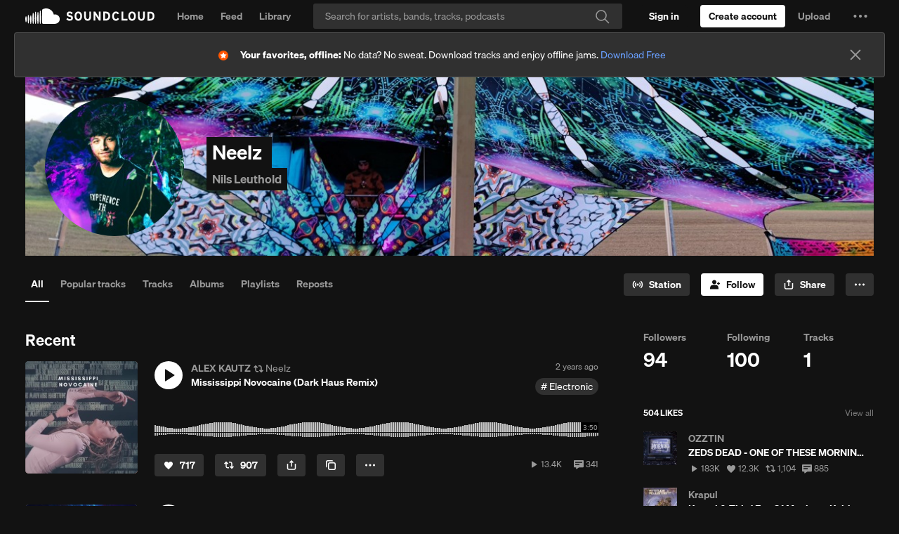

--- FILE ---
content_type: text/html
request_url: https://soundcloud.com/nils-leuthold?ref=clipboard&p=i&c=0&si=2EE2FF6774CE4872931256F06D772676&utm_source=clipboard&utm_medium=text&utm_campaign=social_sharing
body_size: 20837
content:
<!DOCTYPE html>
<html lang="en">
<head>
<meta charset="utf-8">
<meta name="theme-color" content="#333">
<link rel="dns-prefetch" href="//style.sndcdn.com">
<link rel="dns-prefetch" href="//a-v2.sndcdn.com">
<link rel="dns-prefetch" href="//api-v2.soundcloud.com">
<link rel="dns-prefetch" href="//sb.scorecardresearch.com">
<link rel="dns-prefetch" href="//secure.quantserve.com">
<link rel="dns-prefetch" href="//eventlogger.soundcloud.com">
<link rel="dns-prefetch" href="//api.soundcloud.com">
<link rel="dns-prefetch" href="//ssl.google-analytics.com">
<link rel="dns-prefetch" href="//i1.sndcdn.com">
<link rel="dns-prefetch" href="//i2.sndcdn.com">
<link rel="dns-prefetch" href="//i3.sndcdn.com">
<link rel="dns-prefetch" href="//i4.sndcdn.com">
<link rel="dns-prefetch" href="//wis.sndcdn.com">
<link rel="dns-prefetch" href="//va.sndcdn.com">
<link rel="dns-prefetch" href="//pixel.quantserve.com">
<title>Stream Neelz music | Listen to songs, albums, playlists for free on SoundCloud</title>
<meta content="record, sounds, share, sound, audio, tracks, music, soundcloud" name="keywords">
<meta name="referrer" content="origin">
<meta name="google-site-verification" content="dY0CigqM8Inubs_hgrYMwk-zGchKwrvJLcvI_G8631Q">
<link crossorigin="use-credentials" rel="manifest" href="/webmanifest.json">
<meta name="viewport" content="width=device-width,minimum-scale=1,maximum-scale=1,user-scalable=no">
<meta content="19507961798" property="fb:app_id">
<meta content="SoundCloud" property="og:site_name">
<meta content="SoundCloud" property="twitter:site">
<meta content="SoundCloud" property="twitter:app:name:iphone">
<meta content="336353151" property="twitter:app:id:iphone">
<meta content="SoundCloud" property="twitter:app:name:ipad">
<meta content="336353151" property="twitter:app:id:ipad">
<meta content="SoundCloud" property="twitter:app:name:googleplay">
<meta content="com.soundcloud.android" property="twitter:app:id:googleplay">
<link href="/sc-opensearch.xml" rel="search" title="SoundCloud" type="application/opensearchdescription+xml">
<meta name="description" content="Play Neelz and discover followers on SoundCloud | Stream tracks, albums, playlists on desktop and mobile."><meta property="twitter:app:name:iphone" content="SoundCloud"><meta property="twitter:app:id:iphone" content="336353151"><meta property="twitter:app:name:ipad" content="SoundCloud"><meta property="twitter:app:id:ipad" content="336353151"><meta property="twitter:app:name:googleplay" content="SoundCloud"><meta property="twitter:app:id:googleplay" content="com.soundcloud.android"><meta property="twitter:app:url:googleplay" content="soundcloud://users:338455654"><meta property="twitter:app:url:iphone" content="soundcloud://users:338455654"><meta property="twitter:app:url:ipad" content="soundcloud://users:338455654"><meta property="twitter:title" content="Neelz"><meta property="twitter:image" content="https://i1.sndcdn.com/avatars-C2PxZJwF4aKGHCug-pT6rFg-t500x500.jpg"><meta property="twitter:description" content="Listen to Neelz | SoundCloud is an audio platform that lets you listen to what you love and share the sounds you create."><meta property="twitter:card" content="player"><meta property="twitter:player:height" content="450"><meta property="twitter:player:width" content="435"><meta property="twitter:player" content="https://w.soundcloud.com/player/?url=https%3A%2F%2Fapi.soundcloud.com%2Fusers%2Fsoundcloud%253Ausers%253A338455654&amp;auto_play=false&amp;show_artwork=true&amp;visual=true&amp;origin=twitter"><meta property="twitter:url" content="https://soundcloud.com/nils-leuthold"><meta property="al:ios:app_name" content="SoundCloud"><meta property="al:ios:app_store_id" content="336353151"><meta property="al:android:app_name" content="SoundCloud"><meta property="al:android:package" content="com.soundcloud.android"><meta property="og:type" content="music.musician"><meta property="og:url" content="https://soundcloud.com/nils-leuthold"><meta property="og:title" content="Neelz"><meta property="og:image" content="https://i1.sndcdn.com/avatars-C2PxZJwF4aKGHCug-pT6rFg-t500x500.jpg"><meta property="og:image:width" content="500"><meta property="og:image:height" content="500"><meta property="og:description" content="Listen to Neelz | SoundCloud is an audio platform that lets you listen to what you love and share the sounds you create."><meta property="og:locality" content=""><meta property="og:country-name" content="undefined"><meta property="al:ios:url" content="soundcloud://users:338455654"><meta property="al:android:url" content="soundcloud://users:338455654"><meta property="al:web:should_fallback" content="false"><meta property="soundcloud:sound_count" content="1"><meta property="soundcloud:follower_count" content="94">
<link rel="canonical" href="https://soundcloud.com/nils-leuthold"><link rel="alternate" media="only screen and (max-width: 640px)" href="https://m.soundcloud.com/nils-leuthold"><link rel="alternate" type="text/xml+oembed" href="https://soundcloud.com/oembed?url=https%3A%2F%2Fsoundcloud.com%2Fnils-leuthold&amp;format=xml"><link rel="alternate" type="text/json+oembed" href="https://soundcloud.com/oembed?url=https%3A%2F%2Fsoundcloud.com%2Fnils-leuthold&amp;format=json"><link rel="alternate" href="android-app://com.soundcloud.android/soundcloud/users:338455654"><link rel="alternate" href="ios-app://336353151/soundcloud/users:338455654">
<meta name="application-name" content="SoundCloud">
<meta name="msapplication-tooltip" content="Launch SoundCloud">
<meta name="msapplication-TileImage" content="https://a-v2.sndcdn.com/assets/images/sc-icons/win8-2dc974a18a.png">
<meta name="msapplication-TileColor" content="#ff5500">
<meta name="msapplication-starturl" content="https://soundcloud.com">
<link href="https://a-v2.sndcdn.com/assets/images/sc-icons/favicon-2cadd14bdb.ico" rel="icon">
<link href="https://a-v2.sndcdn.com/assets/images/sc-icons/ios-a62dfc8fe7.png" rel="apple-touch-icon">
<link href="https://a-v2.sndcdn.com/assets/images/sc-icons/fluid-b4e7a64b8b.png" rel="fluid-icon">
<script>
  (function () {
    window.ddjskey = '7FC6D561817844F25B65CDD97F28A1';
    // https://docs.datadome.co/docs/how-to-configure-the-javascript-tag
    window.ddoptions = {
      ajaxListenerPath: [{"host":"api-v2.soundcloud.com","path":"/tracks","strict":true},{"host":"api-v2.soundcloud.com","path":"/tracks/*/comments","strict":true},{"host":"api-v2.soundcloud.com","path":"/users/*/conversations/*","strict":true},{"host":"api-v2.soundcloud.com","path":"/me/followings/*","strict":true},{"host":"api-v2.soundcloud.com","path":"/users/*/tracks/*","strict":true},{"host":"api-v2.soundcloud.com","path":"/users/*/track_likes/*","strict":true},{"host":"api-v2.soundcloud.com","path":"/users/*/playlist_likes/*","strict":true},{"host":"api-v2.soundcloud.com","path":"/users/*/system_playlist_likes/*","strict":true},{"host":"api-v2.soundcloud.com","path":"/users/*/emails","strict":true},{"host":"api-v2.soundcloud.com","path":"/playlists","strict":true},{"host":"api-v2.soundcloud.com","path":"/playlists/*","strict":true},{"host":"api-v2.soundcloud.com","path":"/me","strict":true},{"host":"api-v2.soundcloud.com","path":"/me/track_reposts/*","strict":true},{"host":"api-v2.soundcloud.com","path":"/me/track_reposts/*/caption","strict":true},{"host":"api-v2.soundcloud.com","path":"/me/playlist_reposts/*","strict":true},{"host":"api-v2.soundcloud.com","path":"/uploads/*/track-transcoding","strict":true},{"host":"api-v2.soundcloud.com","path":"/uploads/track-upload-policy","strict":true},{"host":"graph.soundcloud.com","path":"/graphql","strict":true}],
      overrideAbortFetch: true,
      sessionByHeader: true,
      cookieName: 'datadome',
      endpoint: 'https://dwt.soundcloud.com/js/',
      disableAutoRefreshOnCaptchaPassed: true,
      enableTagEvents: true,
      abortAsyncOnCaptchaDisplay: false,
    };
  })();
</script>
<script src="https://dwt.soundcloud.com/tags.js" async></script>



<script>!function(){var o,a,r;function e(a){return a.test(o)}o=window.navigator.userAgent.toLowerCase();var i,t,n,s=void 0!==window.opera&&"[object Opera]"===window.opera.toString(),p=o.match(/\sopr\/([0-9]+)\./),d=e(/chrome/),c=e(/webkit/),m=!d&&e(/safari/),w=!s&&e(/msie|trident/),f=!c&&e(/gecko/);i=p?parseInt(p[1],10):(n=o.match(/(opera|chrome|safari|firefox|msie|rv:)\/?\s*(\.?\d+(\.\d+)*)/i))&&(t=o.match(/version\/([.\d]+)/i))?parseInt(t[1],10):n?parseInt(n[2],10):null;var h=e(/mobile|android|iphone|ipod|symbianos|nokia|s60|playbook|playstation/);f&&(r=(a=o.match(/(firefox)\/?\s*(\.?\d+(\.\d+)*)/i))&&a.length>1&&parseInt(a[2],10)>=50),i&&!h&&(d&&!p&&i<54||f&&!p&&!1===r||m&&i<9||w||s&&i<13||p&&i<27)&&(window.__sc_abortApp=!0)}()</script>
<link rel="stylesheet" href="https://style.sndcdn.com/css/soehne-6ee1b930cae107f8f71f.css">
<link rel="stylesheet" href="https://a-v2.sndcdn.com/assets/css/app-2ea0c4816696f4704c22.css">
</head>
<body class="theme-dark">
<script>
  (function () {
    var theme = window.matchMedia('(prefers-color-scheme: dark)').matches
      ? 'dark'
      : 'light';

    document.body.classList.remove('theme-dark');
    document.body.classList.add('theme-' + theme);
  })();
</script>

<div id="app">
<style>.header{width:100%;background:var(--background-surface-color);height:46px}.header__logo{background:var(--background-surface-color)}.header__logoLink{display:flex;flex-direction:column;justify-content:center;align-content:center;height:46px;width:48px}.header__logoLink svg{color:var(--primary-color)}.header__logoLink:focus{background-color:rgba(255,72,0,.8);outline:0}#header__loading{margin:13px auto 0;width:16px;background:url(https://a-v2.sndcdn.com/assets/images/loader-dark-45940ae3d4.gif) center no-repeat;background-size:16px 16px}</style>
<div role="banner" class="header sc-selection-disabled show fixed g-dark g-z-index-header">
<div class="header__inner l-container l-fullwidth">
<div class="header__left left">
<div class="header__logo left">
<a href="/" title="Home" class="header__logoLink sc-border-box sc-ir">
<svg viewBox="0 0 143 64" xmlns="http://www.w3.org/2000/svg" aria-hidden="true">
<path fill="currentColor" transform="translate(-166.000000, -1125.000000)" d="M308.984235,1169.99251 C308.382505,1180.70295 299.444837,1189.03525 288.718543,1188.88554 L240.008437,1188.88554 C237.777524,1188.86472 235.977065,1187.05577 235.966737,1184.82478 L235.966737,1132.37801 C235.894282,1130.53582 236.962478,1128.83883 238.654849,1128.10753 C238.654849,1128.10753 243.135035,1124.99996 252.572022,1124.99996 C258.337036,1124.99309 263.996267,1126.54789 268.948531,1129.49925 C276.76341,1134.09703 282.29495,1141.75821 284.200228,1150.62285 C285.880958,1150.14737 287.620063,1149.90993 289.36674,1149.91746 C294.659738,1149.88414 299.738952,1152.0036 303.438351,1155.78928 C307.13775,1159.57496 309.139562,1164.70168 308.984235,1169.99251 Z M229.885123,1135.69525 C231.353099,1153.48254 232.420718,1169.70654 229.885123,1187.43663 C229.796699,1188.23857 229.119091,1188.84557 228.312292,1188.84557 C227.505494,1188.84557 226.827885,1188.23857 226.739461,1187.43663 C224.375448,1169.85905 225.404938,1153.33003 226.739461,1135.69525 C226.672943,1135.09199 226.957336,1134.50383 227.471487,1134.18133 C227.985639,1133.85884 228.638946,1133.85884 229.153097,1134.18133 C229.667248,1134.50383 229.951641,1135.09199 229.885123,1135.69525 Z M220.028715,1187.4557 C219.904865,1188.26549 219.208361,1188.86356 218.389157,1188.86356 C217.569953,1188.86356 216.87345,1188.26549 216.7496,1187.4557 C214.986145,1172.28686 214.986145,1156.96477 216.7496,1141.79593 C216.840309,1140.9535 217.551388,1140.31488 218.398689,1140.31488 C219.245991,1140.31488 219.95707,1140.9535 220.047779,1141.79593 C222.005153,1156.95333 221.998746,1172.29994 220.028715,1187.4557 Z M210.153241,1140.2517 C211.754669,1156.55195 212.479125,1171.15545 210.134176,1187.41757 C210.134176,1188.29148 209.425728,1188.99993 208.551813,1188.99993 C207.677898,1188.99993 206.969449,1188.29148 206.969449,1187.41757 C204.70076,1171.36516 205.463344,1156.34224 206.969449,1140.2517 C207.05845,1139.43964 207.744425,1138.82474 208.561345,1138.82474 C209.378266,1138.82474 210.06424,1139.43964 210.153241,1140.2517 Z M200.258703,1187.47476 C200.169129,1188.29694 199.474788,1188.91975 198.647742,1188.91975 C197.820697,1188.91975 197.126356,1188.29694 197.036782,1187.47476 C195.216051,1173.32359 195.216051,1158.99744 197.036782,1144.84627 C197.036782,1143.94077 197.770837,1143.20671 198.676339,1143.20671 C199.581842,1143.20671 200.315897,1143.94077 200.315897,1144.84627 C202.251054,1158.99121 202.231809,1173.33507 200.258703,1187.47476 Z M190.383229,1155.50339 C192.880695,1166.56087 191.755882,1176.32196 190.287906,1187.58915 C190.168936,1188.33924 189.522207,1188.89148 188.762737,1188.89148 C188.003266,1188.89148 187.356537,1188.33924 187.237567,1187.58915 C185.903044,1176.47448 184.797296,1166.48462 187.142244,1155.50339 C187.142244,1154.60842 187.867763,1153.8829 188.762737,1153.8829 C189.65771,1153.8829 190.383229,1154.60842 190.383229,1155.50339 Z M180.526821,1153.82571 C182.814575,1165.15009 182.071055,1174.7396 180.469627,1186.10211 C180.27898,1187.7798 177.400223,1187.79886 177.247706,1186.10211 C175.798795,1174.91118 175.112468,1165.0357 177.190512,1153.82571 C177.281785,1152.97315 178.001234,1152.32661 178.858666,1152.32661 C179.716099,1152.32661 180.435548,1152.97315 180.526821,1153.82571 Z M170.575089,1159.31632 C172.977231,1166.82778 172.157452,1172.92846 170.479765,1180.63056 C170.391921,1181.42239 169.722678,1182.02149 168.925999,1182.02149 C168.12932,1182.02149 167.460077,1181.42239 167.372232,1180.63056 C165.923321,1173.08097 165.332318,1166.84684 167.23878,1159.31632 C167.330053,1158.46376 168.049502,1157.81722 168.906934,1157.81722 C169.764367,1157.81722 170.483816,1158.46376 170.575089,1159.31632 Z"></path>
</svg>
SoundCloud
</a>
</div>
</div>
<div id="header__loading" class="sc-hidden"></div>
</div>
</div>
<script>window.setTimeout((function(){if(!window.__sc_abortApp){var e=window.document.getElementById("header__loading");e&&(e.className="")}}),6e3)</script>
<style>.errorPage__inner{width:580px;margin:0 auto;position:relative;padding-top:460px;background:url(https://a-v2.sndcdn.com/assets/images/errors/500-e5a180b7a8.png) no-repeat 50% 80px;text-align:center;transition:all 1s linear}.errorTitle{margin-bottom:10px;font-size:30px}.errorText{line-height:28px;color:#666;font-size:20px}.errorButtons{margin-top:30px}@media (max-width:1280px){.errorPage__inner{background-size:80%}}</style>
<noscript class="errorPage__inner">
<div class="errorPage__inner">
<p class="errorTitle">JavaScript is disabled</p>
<p class="errorText sc-font-light">You need to enable JavaScript to use SoundCloud</p>
<div class="errorButtons">
<a href="http://www.enable-javascript.com/" target="_blank" class="sc-button sc-button-medium">Show me how to enable it</a>
</div>
</div>
</noscript>
<noscript><article itemscope itemtype="http://schema.org/MusicGroup">
  <header>
    <h1 itemprop="name"><a itemprop="url" href="/nils-leuthold">Neelz</a></h1>
<p>Nils Leuthold</p>
<p></p>
<img src="https://i1.sndcdn.com/avatars-C2PxZJwF4aKGHCug-pT6rFg-t1080x1080.jpg" width="" height="" alt="Neelz’s avatar" itemprop="image">
    <div itemprop="potentialAction" itemscope itemtype="http://schema.org/ListenAction">
    <div itemprop="target" itemscope itemtype="http://schema.org/EntryPoint">
        <meta itemprop="urlTemplate" content="https://soundcloud.com/nils-leuthold">
        <meta itemprop="actionPlatform" content="http://schema.org/DesktopWebPlatform">
        <meta itemprop="actionPlatform" content="http://schema.org/IOSPlatform">
        <meta itemprop="actionPlatform" content="http://schema.org/AndroidPlatform">
        <meta itemprop="actionPlatform" content="http://schema.googleapis.com/GoogleAudioCast">
        <meta itemprop="actionPlatform" content="http://schema.googleapis.com/GoogleVideoCast">
    </div>
    <div itemprop="expectsAcceptanceOf" itemscope itemtype="http://schema.org/Offer">
        <meta itemprop="category" content="free">
        <div itemprop="eligibleRegion" itemscope itemtype="http://schema.org/Country">
            <meta itemprop="name" content="AD"/>
        </div>
        <div itemprop="eligibleRegion" itemscope itemtype="http://schema.org/Country">
            <meta itemprop="name" content="AE"/>
        </div>
        <div itemprop="eligibleRegion" itemscope itemtype="http://schema.org/Country">
            <meta itemprop="name" content="AF"/>
        </div>
        <div itemprop="eligibleRegion" itemscope itemtype="http://schema.org/Country">
            <meta itemprop="name" content="AG"/>
        </div>
        <div itemprop="eligibleRegion" itemscope itemtype="http://schema.org/Country">
            <meta itemprop="name" content="AI"/>
        </div>
        <div itemprop="eligibleRegion" itemscope itemtype="http://schema.org/Country">
            <meta itemprop="name" content="AL"/>
        </div>
        <div itemprop="eligibleRegion" itemscope itemtype="http://schema.org/Country">
            <meta itemprop="name" content="AM"/>
        </div>
        <div itemprop="eligibleRegion" itemscope itemtype="http://schema.org/Country">
            <meta itemprop="name" content="AO"/>
        </div>
        <div itemprop="eligibleRegion" itemscope itemtype="http://schema.org/Country">
            <meta itemprop="name" content="AQ"/>
        </div>
        <div itemprop="eligibleRegion" itemscope itemtype="http://schema.org/Country">
            <meta itemprop="name" content="AR"/>
        </div>
        <div itemprop="eligibleRegion" itemscope itemtype="http://schema.org/Country">
            <meta itemprop="name" content="AS"/>
        </div>
        <div itemprop="eligibleRegion" itemscope itemtype="http://schema.org/Country">
            <meta itemprop="name" content="AT"/>
        </div>
        <div itemprop="eligibleRegion" itemscope itemtype="http://schema.org/Country">
            <meta itemprop="name" content="AU"/>
        </div>
        <div itemprop="eligibleRegion" itemscope itemtype="http://schema.org/Country">
            <meta itemprop="name" content="AW"/>
        </div>
        <div itemprop="eligibleRegion" itemscope itemtype="http://schema.org/Country">
            <meta itemprop="name" content="AX"/>
        </div>
        <div itemprop="eligibleRegion" itemscope itemtype="http://schema.org/Country">
            <meta itemprop="name" content="AZ"/>
        </div>
        <div itemprop="eligibleRegion" itemscope itemtype="http://schema.org/Country">
            <meta itemprop="name" content="BA"/>
        </div>
        <div itemprop="eligibleRegion" itemscope itemtype="http://schema.org/Country">
            <meta itemprop="name" content="BB"/>
        </div>
        <div itemprop="eligibleRegion" itemscope itemtype="http://schema.org/Country">
            <meta itemprop="name" content="BD"/>
        </div>
        <div itemprop="eligibleRegion" itemscope itemtype="http://schema.org/Country">
            <meta itemprop="name" content="BE"/>
        </div>
        <div itemprop="eligibleRegion" itemscope itemtype="http://schema.org/Country">
            <meta itemprop="name" content="BF"/>
        </div>
        <div itemprop="eligibleRegion" itemscope itemtype="http://schema.org/Country">
            <meta itemprop="name" content="BG"/>
        </div>
        <div itemprop="eligibleRegion" itemscope itemtype="http://schema.org/Country">
            <meta itemprop="name" content="BH"/>
        </div>
        <div itemprop="eligibleRegion" itemscope itemtype="http://schema.org/Country">
            <meta itemprop="name" content="BI"/>
        </div>
        <div itemprop="eligibleRegion" itemscope itemtype="http://schema.org/Country">
            <meta itemprop="name" content="BJ"/>
        </div>
        <div itemprop="eligibleRegion" itemscope itemtype="http://schema.org/Country">
            <meta itemprop="name" content="BL"/>
        </div>
        <div itemprop="eligibleRegion" itemscope itemtype="http://schema.org/Country">
            <meta itemprop="name" content="BM"/>
        </div>
        <div itemprop="eligibleRegion" itemscope itemtype="http://schema.org/Country">
            <meta itemprop="name" content="BN"/>
        </div>
        <div itemprop="eligibleRegion" itemscope itemtype="http://schema.org/Country">
            <meta itemprop="name" content="BO"/>
        </div>
        <div itemprop="eligibleRegion" itemscope itemtype="http://schema.org/Country">
            <meta itemprop="name" content="BQ"/>
        </div>
        <div itemprop="eligibleRegion" itemscope itemtype="http://schema.org/Country">
            <meta itemprop="name" content="BR"/>
        </div>
        <div itemprop="eligibleRegion" itemscope itemtype="http://schema.org/Country">
            <meta itemprop="name" content="BS"/>
        </div>
        <div itemprop="eligibleRegion" itemscope itemtype="http://schema.org/Country">
            <meta itemprop="name" content="BT"/>
        </div>
        <div itemprop="eligibleRegion" itemscope itemtype="http://schema.org/Country">
            <meta itemprop="name" content="BV"/>
        </div>
        <div itemprop="eligibleRegion" itemscope itemtype="http://schema.org/Country">
            <meta itemprop="name" content="BW"/>
        </div>
        <div itemprop="eligibleRegion" itemscope itemtype="http://schema.org/Country">
            <meta itemprop="name" content="BY"/>
        </div>
        <div itemprop="eligibleRegion" itemscope itemtype="http://schema.org/Country">
            <meta itemprop="name" content="BZ"/>
        </div>
        <div itemprop="eligibleRegion" itemscope itemtype="http://schema.org/Country">
            <meta itemprop="name" content="CA"/>
        </div>
        <div itemprop="eligibleRegion" itemscope itemtype="http://schema.org/Country">
            <meta itemprop="name" content="CC"/>
        </div>
        <div itemprop="eligibleRegion" itemscope itemtype="http://schema.org/Country">
            <meta itemprop="name" content="CD"/>
        </div>
        <div itemprop="eligibleRegion" itemscope itemtype="http://schema.org/Country">
            <meta itemprop="name" content="CF"/>
        </div>
        <div itemprop="eligibleRegion" itemscope itemtype="http://schema.org/Country">
            <meta itemprop="name" content="CG"/>
        </div>
        <div itemprop="eligibleRegion" itemscope itemtype="http://schema.org/Country">
            <meta itemprop="name" content="CH"/>
        </div>
        <div itemprop="eligibleRegion" itemscope itemtype="http://schema.org/Country">
            <meta itemprop="name" content="CI"/>
        </div>
        <div itemprop="eligibleRegion" itemscope itemtype="http://schema.org/Country">
            <meta itemprop="name" content="CK"/>
        </div>
        <div itemprop="eligibleRegion" itemscope itemtype="http://schema.org/Country">
            <meta itemprop="name" content="CL"/>
        </div>
        <div itemprop="eligibleRegion" itemscope itemtype="http://schema.org/Country">
            <meta itemprop="name" content="CM"/>
        </div>
        <div itemprop="eligibleRegion" itemscope itemtype="http://schema.org/Country">
            <meta itemprop="name" content="CN"/>
        </div>
        <div itemprop="eligibleRegion" itemscope itemtype="http://schema.org/Country">
            <meta itemprop="name" content="CO"/>
        </div>
        <div itemprop="eligibleRegion" itemscope itemtype="http://schema.org/Country">
            <meta itemprop="name" content="CR"/>
        </div>
        <div itemprop="eligibleRegion" itemscope itemtype="http://schema.org/Country">
            <meta itemprop="name" content="CU"/>
        </div>
        <div itemprop="eligibleRegion" itemscope itemtype="http://schema.org/Country">
            <meta itemprop="name" content="CV"/>
        </div>
        <div itemprop="eligibleRegion" itemscope itemtype="http://schema.org/Country">
            <meta itemprop="name" content="CW"/>
        </div>
        <div itemprop="eligibleRegion" itemscope itemtype="http://schema.org/Country">
            <meta itemprop="name" content="CX"/>
        </div>
        <div itemprop="eligibleRegion" itemscope itemtype="http://schema.org/Country">
            <meta itemprop="name" content="CY"/>
        </div>
        <div itemprop="eligibleRegion" itemscope itemtype="http://schema.org/Country">
            <meta itemprop="name" content="CZ"/>
        </div>
        <div itemprop="eligibleRegion" itemscope itemtype="http://schema.org/Country">
            <meta itemprop="name" content="DE"/>
        </div>
        <div itemprop="eligibleRegion" itemscope itemtype="http://schema.org/Country">
            <meta itemprop="name" content="DJ"/>
        </div>
        <div itemprop="eligibleRegion" itemscope itemtype="http://schema.org/Country">
            <meta itemprop="name" content="DK"/>
        </div>
        <div itemprop="eligibleRegion" itemscope itemtype="http://schema.org/Country">
            <meta itemprop="name" content="DM"/>
        </div>
        <div itemprop="eligibleRegion" itemscope itemtype="http://schema.org/Country">
            <meta itemprop="name" content="DO"/>
        </div>
        <div itemprop="eligibleRegion" itemscope itemtype="http://schema.org/Country">
            <meta itemprop="name" content="DZ"/>
        </div>
        <div itemprop="eligibleRegion" itemscope itemtype="http://schema.org/Country">
            <meta itemprop="name" content="EC"/>
        </div>
        <div itemprop="eligibleRegion" itemscope itemtype="http://schema.org/Country">
            <meta itemprop="name" content="EE"/>
        </div>
        <div itemprop="eligibleRegion" itemscope itemtype="http://schema.org/Country">
            <meta itemprop="name" content="EG"/>
        </div>
        <div itemprop="eligibleRegion" itemscope itemtype="http://schema.org/Country">
            <meta itemprop="name" content="EH"/>
        </div>
        <div itemprop="eligibleRegion" itemscope itemtype="http://schema.org/Country">
            <meta itemprop="name" content="ER"/>
        </div>
        <div itemprop="eligibleRegion" itemscope itemtype="http://schema.org/Country">
            <meta itemprop="name" content="ES"/>
        </div>
        <div itemprop="eligibleRegion" itemscope itemtype="http://schema.org/Country">
            <meta itemprop="name" content="ET"/>
        </div>
        <div itemprop="eligibleRegion" itemscope itemtype="http://schema.org/Country">
            <meta itemprop="name" content="FI"/>
        </div>
        <div itemprop="eligibleRegion" itemscope itemtype="http://schema.org/Country">
            <meta itemprop="name" content="FJ"/>
        </div>
        <div itemprop="eligibleRegion" itemscope itemtype="http://schema.org/Country">
            <meta itemprop="name" content="FK"/>
        </div>
        <div itemprop="eligibleRegion" itemscope itemtype="http://schema.org/Country">
            <meta itemprop="name" content="FM"/>
        </div>
        <div itemprop="eligibleRegion" itemscope itemtype="http://schema.org/Country">
            <meta itemprop="name" content="FO"/>
        </div>
        <div itemprop="eligibleRegion" itemscope itemtype="http://schema.org/Country">
            <meta itemprop="name" content="FR"/>
        </div>
        <div itemprop="eligibleRegion" itemscope itemtype="http://schema.org/Country">
            <meta itemprop="name" content="GA"/>
        </div>
        <div itemprop="eligibleRegion" itemscope itemtype="http://schema.org/Country">
            <meta itemprop="name" content="GB"/>
        </div>
        <div itemprop="eligibleRegion" itemscope itemtype="http://schema.org/Country">
            <meta itemprop="name" content="GD"/>
        </div>
        <div itemprop="eligibleRegion" itemscope itemtype="http://schema.org/Country">
            <meta itemprop="name" content="GE"/>
        </div>
        <div itemprop="eligibleRegion" itemscope itemtype="http://schema.org/Country">
            <meta itemprop="name" content="GF"/>
        </div>
        <div itemprop="eligibleRegion" itemscope itemtype="http://schema.org/Country">
            <meta itemprop="name" content="GG"/>
        </div>
        <div itemprop="eligibleRegion" itemscope itemtype="http://schema.org/Country">
            <meta itemprop="name" content="GH"/>
        </div>
        <div itemprop="eligibleRegion" itemscope itemtype="http://schema.org/Country">
            <meta itemprop="name" content="GI"/>
        </div>
        <div itemprop="eligibleRegion" itemscope itemtype="http://schema.org/Country">
            <meta itemprop="name" content="GL"/>
        </div>
        <div itemprop="eligibleRegion" itemscope itemtype="http://schema.org/Country">
            <meta itemprop="name" content="GM"/>
        </div>
        <div itemprop="eligibleRegion" itemscope itemtype="http://schema.org/Country">
            <meta itemprop="name" content="GN"/>
        </div>
        <div itemprop="eligibleRegion" itemscope itemtype="http://schema.org/Country">
            <meta itemprop="name" content="GP"/>
        </div>
        <div itemprop="eligibleRegion" itemscope itemtype="http://schema.org/Country">
            <meta itemprop="name" content="GQ"/>
        </div>
        <div itemprop="eligibleRegion" itemscope itemtype="http://schema.org/Country">
            <meta itemprop="name" content="GR"/>
        </div>
        <div itemprop="eligibleRegion" itemscope itemtype="http://schema.org/Country">
            <meta itemprop="name" content="GS"/>
        </div>
        <div itemprop="eligibleRegion" itemscope itemtype="http://schema.org/Country">
            <meta itemprop="name" content="GT"/>
        </div>
        <div itemprop="eligibleRegion" itemscope itemtype="http://schema.org/Country">
            <meta itemprop="name" content="GU"/>
        </div>
        <div itemprop="eligibleRegion" itemscope itemtype="http://schema.org/Country">
            <meta itemprop="name" content="GW"/>
        </div>
        <div itemprop="eligibleRegion" itemscope itemtype="http://schema.org/Country">
            <meta itemprop="name" content="GY"/>
        </div>
        <div itemprop="eligibleRegion" itemscope itemtype="http://schema.org/Country">
            <meta itemprop="name" content="HK"/>
        </div>
        <div itemprop="eligibleRegion" itemscope itemtype="http://schema.org/Country">
            <meta itemprop="name" content="HM"/>
        </div>
        <div itemprop="eligibleRegion" itemscope itemtype="http://schema.org/Country">
            <meta itemprop="name" content="HN"/>
        </div>
        <div itemprop="eligibleRegion" itemscope itemtype="http://schema.org/Country">
            <meta itemprop="name" content="HR"/>
        </div>
        <div itemprop="eligibleRegion" itemscope itemtype="http://schema.org/Country">
            <meta itemprop="name" content="HT"/>
        </div>
        <div itemprop="eligibleRegion" itemscope itemtype="http://schema.org/Country">
            <meta itemprop="name" content="HU"/>
        </div>
        <div itemprop="eligibleRegion" itemscope itemtype="http://schema.org/Country">
            <meta itemprop="name" content="ID"/>
        </div>
        <div itemprop="eligibleRegion" itemscope itemtype="http://schema.org/Country">
            <meta itemprop="name" content="IE"/>
        </div>
        <div itemprop="eligibleRegion" itemscope itemtype="http://schema.org/Country">
            <meta itemprop="name" content="IL"/>
        </div>
        <div itemprop="eligibleRegion" itemscope itemtype="http://schema.org/Country">
            <meta itemprop="name" content="IM"/>
        </div>
        <div itemprop="eligibleRegion" itemscope itemtype="http://schema.org/Country">
            <meta itemprop="name" content="IN"/>
        </div>
        <div itemprop="eligibleRegion" itemscope itemtype="http://schema.org/Country">
            <meta itemprop="name" content="IO"/>
        </div>
        <div itemprop="eligibleRegion" itemscope itemtype="http://schema.org/Country">
            <meta itemprop="name" content="IQ"/>
        </div>
        <div itemprop="eligibleRegion" itemscope itemtype="http://schema.org/Country">
            <meta itemprop="name" content="IR"/>
        </div>
        <div itemprop="eligibleRegion" itemscope itemtype="http://schema.org/Country">
            <meta itemprop="name" content="IS"/>
        </div>
        <div itemprop="eligibleRegion" itemscope itemtype="http://schema.org/Country">
            <meta itemprop="name" content="IT"/>
        </div>
        <div itemprop="eligibleRegion" itemscope itemtype="http://schema.org/Country">
            <meta itemprop="name" content="JE"/>
        </div>
        <div itemprop="eligibleRegion" itemscope itemtype="http://schema.org/Country">
            <meta itemprop="name" content="JM"/>
        </div>
        <div itemprop="eligibleRegion" itemscope itemtype="http://schema.org/Country">
            <meta itemprop="name" content="JO"/>
        </div>
        <div itemprop="eligibleRegion" itemscope itemtype="http://schema.org/Country">
            <meta itemprop="name" content="JP"/>
        </div>
        <div itemprop="eligibleRegion" itemscope itemtype="http://schema.org/Country">
            <meta itemprop="name" content="KE"/>
        </div>
        <div itemprop="eligibleRegion" itemscope itemtype="http://schema.org/Country">
            <meta itemprop="name" content="KG"/>
        </div>
        <div itemprop="eligibleRegion" itemscope itemtype="http://schema.org/Country">
            <meta itemprop="name" content="KH"/>
        </div>
        <div itemprop="eligibleRegion" itemscope itemtype="http://schema.org/Country">
            <meta itemprop="name" content="KI"/>
        </div>
        <div itemprop="eligibleRegion" itemscope itemtype="http://schema.org/Country">
            <meta itemprop="name" content="KM"/>
        </div>
        <div itemprop="eligibleRegion" itemscope itemtype="http://schema.org/Country">
            <meta itemprop="name" content="KN"/>
        </div>
        <div itemprop="eligibleRegion" itemscope itemtype="http://schema.org/Country">
            <meta itemprop="name" content="KP"/>
        </div>
        <div itemprop="eligibleRegion" itemscope itemtype="http://schema.org/Country">
            <meta itemprop="name" content="KR"/>
        </div>
        <div itemprop="eligibleRegion" itemscope itemtype="http://schema.org/Country">
            <meta itemprop="name" content="KW"/>
        </div>
        <div itemprop="eligibleRegion" itemscope itemtype="http://schema.org/Country">
            <meta itemprop="name" content="KY"/>
        </div>
        <div itemprop="eligibleRegion" itemscope itemtype="http://schema.org/Country">
            <meta itemprop="name" content="KZ"/>
        </div>
        <div itemprop="eligibleRegion" itemscope itemtype="http://schema.org/Country">
            <meta itemprop="name" content="LA"/>
        </div>
        <div itemprop="eligibleRegion" itemscope itemtype="http://schema.org/Country">
            <meta itemprop="name" content="LB"/>
        </div>
        <div itemprop="eligibleRegion" itemscope itemtype="http://schema.org/Country">
            <meta itemprop="name" content="LC"/>
        </div>
        <div itemprop="eligibleRegion" itemscope itemtype="http://schema.org/Country">
            <meta itemprop="name" content="LI"/>
        </div>
        <div itemprop="eligibleRegion" itemscope itemtype="http://schema.org/Country">
            <meta itemprop="name" content="LK"/>
        </div>
        <div itemprop="eligibleRegion" itemscope itemtype="http://schema.org/Country">
            <meta itemprop="name" content="LR"/>
        </div>
        <div itemprop="eligibleRegion" itemscope itemtype="http://schema.org/Country">
            <meta itemprop="name" content="LS"/>
        </div>
        <div itemprop="eligibleRegion" itemscope itemtype="http://schema.org/Country">
            <meta itemprop="name" content="LT"/>
        </div>
        <div itemprop="eligibleRegion" itemscope itemtype="http://schema.org/Country">
            <meta itemprop="name" content="LU"/>
        </div>
        <div itemprop="eligibleRegion" itemscope itemtype="http://schema.org/Country">
            <meta itemprop="name" content="LV"/>
        </div>
        <div itemprop="eligibleRegion" itemscope itemtype="http://schema.org/Country">
            <meta itemprop="name" content="LY"/>
        </div>
        <div itemprop="eligibleRegion" itemscope itemtype="http://schema.org/Country">
            <meta itemprop="name" content="MA"/>
        </div>
        <div itemprop="eligibleRegion" itemscope itemtype="http://schema.org/Country">
            <meta itemprop="name" content="MC"/>
        </div>
        <div itemprop="eligibleRegion" itemscope itemtype="http://schema.org/Country">
            <meta itemprop="name" content="MD"/>
        </div>
        <div itemprop="eligibleRegion" itemscope itemtype="http://schema.org/Country">
            <meta itemprop="name" content="ME"/>
        </div>
        <div itemprop="eligibleRegion" itemscope itemtype="http://schema.org/Country">
            <meta itemprop="name" content="MF"/>
        </div>
        <div itemprop="eligibleRegion" itemscope itemtype="http://schema.org/Country">
            <meta itemprop="name" content="MG"/>
        </div>
        <div itemprop="eligibleRegion" itemscope itemtype="http://schema.org/Country">
            <meta itemprop="name" content="MH"/>
        </div>
        <div itemprop="eligibleRegion" itemscope itemtype="http://schema.org/Country">
            <meta itemprop="name" content="MK"/>
        </div>
        <div itemprop="eligibleRegion" itemscope itemtype="http://schema.org/Country">
            <meta itemprop="name" content="ML"/>
        </div>
        <div itemprop="eligibleRegion" itemscope itemtype="http://schema.org/Country">
            <meta itemprop="name" content="MM"/>
        </div>
        <div itemprop="eligibleRegion" itemscope itemtype="http://schema.org/Country">
            <meta itemprop="name" content="MN"/>
        </div>
        <div itemprop="eligibleRegion" itemscope itemtype="http://schema.org/Country">
            <meta itemprop="name" content="MO"/>
        </div>
        <div itemprop="eligibleRegion" itemscope itemtype="http://schema.org/Country">
            <meta itemprop="name" content="MP"/>
        </div>
        <div itemprop="eligibleRegion" itemscope itemtype="http://schema.org/Country">
            <meta itemprop="name" content="MQ"/>
        </div>
        <div itemprop="eligibleRegion" itemscope itemtype="http://schema.org/Country">
            <meta itemprop="name" content="MR"/>
        </div>
        <div itemprop="eligibleRegion" itemscope itemtype="http://schema.org/Country">
            <meta itemprop="name" content="MS"/>
        </div>
        <div itemprop="eligibleRegion" itemscope itemtype="http://schema.org/Country">
            <meta itemprop="name" content="MT"/>
        </div>
        <div itemprop="eligibleRegion" itemscope itemtype="http://schema.org/Country">
            <meta itemprop="name" content="MU"/>
        </div>
        <div itemprop="eligibleRegion" itemscope itemtype="http://schema.org/Country">
            <meta itemprop="name" content="MV"/>
        </div>
        <div itemprop="eligibleRegion" itemscope itemtype="http://schema.org/Country">
            <meta itemprop="name" content="MW"/>
        </div>
        <div itemprop="eligibleRegion" itemscope itemtype="http://schema.org/Country">
            <meta itemprop="name" content="MX"/>
        </div>
        <div itemprop="eligibleRegion" itemscope itemtype="http://schema.org/Country">
            <meta itemprop="name" content="MY"/>
        </div>
        <div itemprop="eligibleRegion" itemscope itemtype="http://schema.org/Country">
            <meta itemprop="name" content="MZ"/>
        </div>
        <div itemprop="eligibleRegion" itemscope itemtype="http://schema.org/Country">
            <meta itemprop="name" content="NA"/>
        </div>
        <div itemprop="eligibleRegion" itemscope itemtype="http://schema.org/Country">
            <meta itemprop="name" content="NC"/>
        </div>
        <div itemprop="eligibleRegion" itemscope itemtype="http://schema.org/Country">
            <meta itemprop="name" content="NE"/>
        </div>
        <div itemprop="eligibleRegion" itemscope itemtype="http://schema.org/Country">
            <meta itemprop="name" content="NF"/>
        </div>
        <div itemprop="eligibleRegion" itemscope itemtype="http://schema.org/Country">
            <meta itemprop="name" content="NG"/>
        </div>
        <div itemprop="eligibleRegion" itemscope itemtype="http://schema.org/Country">
            <meta itemprop="name" content="NI"/>
        </div>
        <div itemprop="eligibleRegion" itemscope itemtype="http://schema.org/Country">
            <meta itemprop="name" content="NL"/>
        </div>
        <div itemprop="eligibleRegion" itemscope itemtype="http://schema.org/Country">
            <meta itemprop="name" content="NO"/>
        </div>
        <div itemprop="eligibleRegion" itemscope itemtype="http://schema.org/Country">
            <meta itemprop="name" content="NP"/>
        </div>
        <div itemprop="eligibleRegion" itemscope itemtype="http://schema.org/Country">
            <meta itemprop="name" content="NR"/>
        </div>
        <div itemprop="eligibleRegion" itemscope itemtype="http://schema.org/Country">
            <meta itemprop="name" content="NU"/>
        </div>
        <div itemprop="eligibleRegion" itemscope itemtype="http://schema.org/Country">
            <meta itemprop="name" content="NZ"/>
        </div>
        <div itemprop="eligibleRegion" itemscope itemtype="http://schema.org/Country">
            <meta itemprop="name" content="OM"/>
        </div>
        <div itemprop="eligibleRegion" itemscope itemtype="http://schema.org/Country">
            <meta itemprop="name" content="PA"/>
        </div>
        <div itemprop="eligibleRegion" itemscope itemtype="http://schema.org/Country">
            <meta itemprop="name" content="PE"/>
        </div>
        <div itemprop="eligibleRegion" itemscope itemtype="http://schema.org/Country">
            <meta itemprop="name" content="PF"/>
        </div>
        <div itemprop="eligibleRegion" itemscope itemtype="http://schema.org/Country">
            <meta itemprop="name" content="PG"/>
        </div>
        <div itemprop="eligibleRegion" itemscope itemtype="http://schema.org/Country">
            <meta itemprop="name" content="PH"/>
        </div>
        <div itemprop="eligibleRegion" itemscope itemtype="http://schema.org/Country">
            <meta itemprop="name" content="PK"/>
        </div>
        <div itemprop="eligibleRegion" itemscope itemtype="http://schema.org/Country">
            <meta itemprop="name" content="PL"/>
        </div>
        <div itemprop="eligibleRegion" itemscope itemtype="http://schema.org/Country">
            <meta itemprop="name" content="PM"/>
        </div>
        <div itemprop="eligibleRegion" itemscope itemtype="http://schema.org/Country">
            <meta itemprop="name" content="PN"/>
        </div>
        <div itemprop="eligibleRegion" itemscope itemtype="http://schema.org/Country">
            <meta itemprop="name" content="PR"/>
        </div>
        <div itemprop="eligibleRegion" itemscope itemtype="http://schema.org/Country">
            <meta itemprop="name" content="PS"/>
        </div>
        <div itemprop="eligibleRegion" itemscope itemtype="http://schema.org/Country">
            <meta itemprop="name" content="PT"/>
        </div>
        <div itemprop="eligibleRegion" itemscope itemtype="http://schema.org/Country">
            <meta itemprop="name" content="PW"/>
        </div>
        <div itemprop="eligibleRegion" itemscope itemtype="http://schema.org/Country">
            <meta itemprop="name" content="PY"/>
        </div>
        <div itemprop="eligibleRegion" itemscope itemtype="http://schema.org/Country">
            <meta itemprop="name" content="QA"/>
        </div>
        <div itemprop="eligibleRegion" itemscope itemtype="http://schema.org/Country">
            <meta itemprop="name" content="RE"/>
        </div>
        <div itemprop="eligibleRegion" itemscope itemtype="http://schema.org/Country">
            <meta itemprop="name" content="RO"/>
        </div>
        <div itemprop="eligibleRegion" itemscope itemtype="http://schema.org/Country">
            <meta itemprop="name" content="RS"/>
        </div>
        <div itemprop="eligibleRegion" itemscope itemtype="http://schema.org/Country">
            <meta itemprop="name" content="RU"/>
        </div>
        <div itemprop="eligibleRegion" itemscope itemtype="http://schema.org/Country">
            <meta itemprop="name" content="RW"/>
        </div>
        <div itemprop="eligibleRegion" itemscope itemtype="http://schema.org/Country">
            <meta itemprop="name" content="SA"/>
        </div>
        <div itemprop="eligibleRegion" itemscope itemtype="http://schema.org/Country">
            <meta itemprop="name" content="SB"/>
        </div>
        <div itemprop="eligibleRegion" itemscope itemtype="http://schema.org/Country">
            <meta itemprop="name" content="SC"/>
        </div>
        <div itemprop="eligibleRegion" itemscope itemtype="http://schema.org/Country">
            <meta itemprop="name" content="SD"/>
        </div>
        <div itemprop="eligibleRegion" itemscope itemtype="http://schema.org/Country">
            <meta itemprop="name" content="SE"/>
        </div>
        <div itemprop="eligibleRegion" itemscope itemtype="http://schema.org/Country">
            <meta itemprop="name" content="SG"/>
        </div>
        <div itemprop="eligibleRegion" itemscope itemtype="http://schema.org/Country">
            <meta itemprop="name" content="SH"/>
        </div>
        <div itemprop="eligibleRegion" itemscope itemtype="http://schema.org/Country">
            <meta itemprop="name" content="SI"/>
        </div>
        <div itemprop="eligibleRegion" itemscope itemtype="http://schema.org/Country">
            <meta itemprop="name" content="SJ"/>
        </div>
        <div itemprop="eligibleRegion" itemscope itemtype="http://schema.org/Country">
            <meta itemprop="name" content="SK"/>
        </div>
        <div itemprop="eligibleRegion" itemscope itemtype="http://schema.org/Country">
            <meta itemprop="name" content="SL"/>
        </div>
        <div itemprop="eligibleRegion" itemscope itemtype="http://schema.org/Country">
            <meta itemprop="name" content="SM"/>
        </div>
        <div itemprop="eligibleRegion" itemscope itemtype="http://schema.org/Country">
            <meta itemprop="name" content="SN"/>
        </div>
        <div itemprop="eligibleRegion" itemscope itemtype="http://schema.org/Country">
            <meta itemprop="name" content="SO"/>
        </div>
        <div itemprop="eligibleRegion" itemscope itemtype="http://schema.org/Country">
            <meta itemprop="name" content="SR"/>
        </div>
        <div itemprop="eligibleRegion" itemscope itemtype="http://schema.org/Country">
            <meta itemprop="name" content="SS"/>
        </div>
        <div itemprop="eligibleRegion" itemscope itemtype="http://schema.org/Country">
            <meta itemprop="name" content="ST"/>
        </div>
        <div itemprop="eligibleRegion" itemscope itemtype="http://schema.org/Country">
            <meta itemprop="name" content="SV"/>
        </div>
        <div itemprop="eligibleRegion" itemscope itemtype="http://schema.org/Country">
            <meta itemprop="name" content="SX"/>
        </div>
        <div itemprop="eligibleRegion" itemscope itemtype="http://schema.org/Country">
            <meta itemprop="name" content="SY"/>
        </div>
        <div itemprop="eligibleRegion" itemscope itemtype="http://schema.org/Country">
            <meta itemprop="name" content="SZ"/>
        </div>
        <div itemprop="eligibleRegion" itemscope itemtype="http://schema.org/Country">
            <meta itemprop="name" content="TC"/>
        </div>
        <div itemprop="eligibleRegion" itemscope itemtype="http://schema.org/Country">
            <meta itemprop="name" content="TD"/>
        </div>
        <div itemprop="eligibleRegion" itemscope itemtype="http://schema.org/Country">
            <meta itemprop="name" content="TF"/>
        </div>
        <div itemprop="eligibleRegion" itemscope itemtype="http://schema.org/Country">
            <meta itemprop="name" content="TG"/>
        </div>
        <div itemprop="eligibleRegion" itemscope itemtype="http://schema.org/Country">
            <meta itemprop="name" content="TH"/>
        </div>
        <div itemprop="eligibleRegion" itemscope itemtype="http://schema.org/Country">
            <meta itemprop="name" content="TJ"/>
        </div>
        <div itemprop="eligibleRegion" itemscope itemtype="http://schema.org/Country">
            <meta itemprop="name" content="TK"/>
        </div>
        <div itemprop="eligibleRegion" itemscope itemtype="http://schema.org/Country">
            <meta itemprop="name" content="TL"/>
        </div>
        <div itemprop="eligibleRegion" itemscope itemtype="http://schema.org/Country">
            <meta itemprop="name" content="TM"/>
        </div>
        <div itemprop="eligibleRegion" itemscope itemtype="http://schema.org/Country">
            <meta itemprop="name" content="TN"/>
        </div>
        <div itemprop="eligibleRegion" itemscope itemtype="http://schema.org/Country">
            <meta itemprop="name" content="TO"/>
        </div>
        <div itemprop="eligibleRegion" itemscope itemtype="http://schema.org/Country">
            <meta itemprop="name" content="TR"/>
        </div>
        <div itemprop="eligibleRegion" itemscope itemtype="http://schema.org/Country">
            <meta itemprop="name" content="TT"/>
        </div>
        <div itemprop="eligibleRegion" itemscope itemtype="http://schema.org/Country">
            <meta itemprop="name" content="TV"/>
        </div>
        <div itemprop="eligibleRegion" itemscope itemtype="http://schema.org/Country">
            <meta itemprop="name" content="TW"/>
        </div>
        <div itemprop="eligibleRegion" itemscope itemtype="http://schema.org/Country">
            <meta itemprop="name" content="TZ"/>
        </div>
        <div itemprop="eligibleRegion" itemscope itemtype="http://schema.org/Country">
            <meta itemprop="name" content="UA"/>
        </div>
        <div itemprop="eligibleRegion" itemscope itemtype="http://schema.org/Country">
            <meta itemprop="name" content="UG"/>
        </div>
        <div itemprop="eligibleRegion" itemscope itemtype="http://schema.org/Country">
            <meta itemprop="name" content="UM"/>
        </div>
        <div itemprop="eligibleRegion" itemscope itemtype="http://schema.org/Country">
            <meta itemprop="name" content="US"/>
        </div>
        <div itemprop="eligibleRegion" itemscope itemtype="http://schema.org/Country">
            <meta itemprop="name" content="UY"/>
        </div>
        <div itemprop="eligibleRegion" itemscope itemtype="http://schema.org/Country">
            <meta itemprop="name" content="UZ"/>
        </div>
        <div itemprop="eligibleRegion" itemscope itemtype="http://schema.org/Country">
            <meta itemprop="name" content="VA"/>
        </div>
        <div itemprop="eligibleRegion" itemscope itemtype="http://schema.org/Country">
            <meta itemprop="name" content="VC"/>
        </div>
        <div itemprop="eligibleRegion" itemscope itemtype="http://schema.org/Country">
            <meta itemprop="name" content="VE"/>
        </div>
        <div itemprop="eligibleRegion" itemscope itemtype="http://schema.org/Country">
            <meta itemprop="name" content="VG"/>
        </div>
        <div itemprop="eligibleRegion" itemscope itemtype="http://schema.org/Country">
            <meta itemprop="name" content="VI"/>
        </div>
        <div itemprop="eligibleRegion" itemscope itemtype="http://schema.org/Country">
            <meta itemprop="name" content="VN"/>
        </div>
        <div itemprop="eligibleRegion" itemscope itemtype="http://schema.org/Country">
            <meta itemprop="name" content="VU"/>
        </div>
        <div itemprop="eligibleRegion" itemscope itemtype="http://schema.org/Country">
            <meta itemprop="name" content="WF"/>
        </div>
        <div itemprop="eligibleRegion" itemscope itemtype="http://schema.org/Country">
            <meta itemprop="name" content="WS"/>
        </div>
        <div itemprop="eligibleRegion" itemscope itemtype="http://schema.org/Country">
            <meta itemprop="name" content="YE"/>
        </div>
        <div itemprop="eligibleRegion" itemscope itemtype="http://schema.org/Country">
            <meta itemprop="name" content="YT"/>
        </div>
        <div itemprop="eligibleRegion" itemscope itemtype="http://schema.org/Country">
            <meta itemprop="name" content="ZA"/>
        </div>
        <div itemprop="eligibleRegion" itemscope itemtype="http://schema.org/Country">
            <meta itemprop="name" content="ZM"/>
        </div>
        <div itemprop="eligibleRegion" itemscope itemtype="http://schema.org/Country">
            <meta itemprop="name" content="ZW"/>
        </div>
    </div>
</div>

  </header>
  <p itemprop="description"></p>
    <section>
      <h2>Neelz’s tracks</h2>
        <article class="audible" itemscope itemtype="http://schema.org/MusicRecording" itemprop="track">
          <h2 itemprop="name"><a itemprop="url" href="/nils-leuthold/neelz-the-insight">Neelz - The Insight</a>
by <a href="/nils-leuthold">Neelz</a></h2>
published on <time pubdate>2023-06-11T20:36:15Z</time>
          <meta itemprop="duration" content="PT00H05M46S" />
  <meta itemprop="genre" content="Psy" />
        </article>
    </section>
  <footer>
     <ul>
  <li><a href="/nils-leuthold/likes">Neelz's likes</a></li>
  <li><a href="/nils-leuthold/sets">Neelz's playlists</a></li>
  <li><a href="/nils-leuthold/tracks">Neelz's tracks</a></li>
  <li><a rel="nofollow" href="/nils-leuthold/comments">Neelz's comments</a></li>
</ul>
  </footer>
</article>
</noscript>
<style>#updateBrowserMessage{width:600px;margin:0 auto;position:relative;padding-top:410px;background:url(https://a-v2.sndcdn.com/assets/images/errors/browser-9cdd4e6df7.png) no-repeat 50% 130px;text-align:center;display:none}#updateBrowserMessage .messageText{line-height:26px;font-size:20px;margin-bottom:5px}#updateBrowserMessage .downloadLinks{margin-top:0}</style>
<div id="updateBrowserMessage">
<p class="messageText sc-text-light sc-text-secondary">
Your current browser isn't compatible with SoundCloud. <br>
Please download one of our supported browsers.
<a href="https://help.soundcloud.com/hc/articles/115003564308-Technical-requirements">Need help?</a>
</p>
<div class="downloadLinks sc-type-h3 sc-text-h3 sc-text-light sc-text-secondary">
<a href="http://google.com/chrome" target="_blank" title="Chrome">Chrome</a>
| <a href="http://firefox.com" target="_blank" title="Firefox">Firefox</a> |
<a href="http://apple.com/safari" target="_blank" title="Safari">Safari</a>
|
<a href="https://www.microsoft.com/edge" target="_blank" title="Edge">Edge</a>
</div>
</div>
<script>window.__sc_abortApp&&(window.document.getElementById("updateBrowserMessage").style.display="block")</script>
<div id="error__timeout" class="errorPage__inner sc-hidden">
<p class="errorTitle sc-type-h1 sc-text-h1">Sorry! Something went wrong</p>
<div class="errorText sc-font-light">
<p>Is your network connection unstable or browser outdated?</p>
</div>
<div class="errorButtons">
<a class="sc-button" href="https://help.soundcloud.com" target="_blank" id="try-again">I need help</a>
</div>
</div>
<script>function displayError(){if(!window.__sc_abortApp){var r=window.document,e=r.getElementById("error__timeout"),o=r.getElementById("header__loading");e&&o&&(e.className="errorPage__inner",o.className="sc-hidden")}}window.setTimeout(displayError,15e3),window.onerror=displayError</script>
<p>
<a href="/popular/searches" title="Popular searches">Popular searches</a>
</p>
</div>
<script crossorigin src="https://a-v2.sndcdn.com/assets/57-cbf68d18.js"></script>
<script crossorigin src="https://a-v2.sndcdn.com/assets/55-1d2b396d.js"></script>
<script type="text/javascript">
  window.dataLayer = window.dataLayer || [];
  function gtag() {
    dataLayer.push(arguments);
  }
  gtag('consent', 'default', {
    'ad_storage': 'denied',
    'analytics_storage': 'denied',
    'functionality_storage': 'denied',
    'personalization_storage': 'denied',
    'security_storage': 'granted',
    'ad_user_data': 'denied',
    'ad_personalization': 'denied',
    'region': [
          'BE', 'EL', 'LT', 'PT', 'BG', 'ES', 'LU', 'RO',
          'CZ', 'FR', 'HU', 'SI', 'DK', 'HR', 'MT', 'SK',
          'DE', 'IT', 'NL', 'FI', 'EE', 'CY', 'AT', 'SE',
          'IE', 'LV', 'PL', 'US-CA'
    ]
  });
  gtag('consent', 'default', {
    'ad_storage': 'granted',
    'analytics_storage': 'granted',
    'functionality_storage': 'granted',
    'personalization_storage': 'granted',
    'security_storage': 'granted',
    'ad_user_data': 'granted',
    'ad_personalization': 'granted'
  });
</script>
<script
  async
  src="https://cdn.cookielaw.org/consent/7e62c772-c97a-4d95-8d0a-f99bbeadcf61/otSDKStub.js"
  type="text/javascript"
  charset="UTF-8"
  data-domain-script="7e62c772-c97a-4d95-8d0a-f99bbeadcf61"
></script>
<script type="text/javascript">
  (function (global) {
    function OptanonWrapper() {
      var activeGroups = (global.OptanonActiveGroups || '').split(',');

      if (Array.isArray(OptanonWrapper.callbacks)) {
        for (var i = 0, max = OptanonWrapper.callbacks.length; i < max; i++) {
          try {
            OptanonWrapper.callbacks[i](activeGroups);
          } catch (e) {}
        }
      }

      OptanonWrapper.isLoaded = true;
    };

    OptanonWrapper.callbacks = [];
    OptanonWrapper.isLoaded = false;

    global.OptanonWrapper = OptanonWrapper;
  }(window));
</script>

<script>window.__sc_version="1768922599"</script>
<script>window.__sc_hydration = [{"hydratable":"anonymousId","data":"16369-613951-390417-164068"},{"hydratable":"features","data":{"features":["v2_dsa_report_content_links","mobi_webauth_oauth_mode","mobi_use_auth_internal_analytics","v2_use_onetrust_tcfv2_us_ca","mobi_enable_onetrust_tcfv2","mobi_tracking_send_session_id","mobi_use_onetrust_eu1","mobi_use_onetrust_gb","mobi_use_onetrust_tcfv2_us_ca","mobi_dsa_report_content_form","v2_use_onetrust_user_id_eu2","v2_enable_sourcepoint_tcfv2","mobi_use_onetrust_tcfv2_eu2","checkout_send_segment_events_to_event_gateway","mobi_use_onetrust_user_id_eu1","trolley","v2_nigeria_creator_banner","mobi_use_onetrust_user_id_ex_us","mobi_use_onetrust_tcfv2_eu1","v2_post_with_caption","v2_use_drm_transcodings","v2_webi_embed_container","v2_report_content_links","mobi_use_dwt","v2_use_onetrust_tcfv2_eu1","mobi_use_onetrust_eu4","featured_artists_banner","v2_repost_redirect_page","v2_use_onetrust_gb","v2_dsa_ad_compliance","checkout_use_extole","use_onetrust_async","creator_mid_tier_not_us","mobi_dsa_report_content_links","v2_signals_collection","v2_track_level_distro_to_plan_picker","v2_direct_support_link","checkout_web_products","v2_api_auth_sign_out","v2_ie11_support_end","checkout_use_new_connect","mobi_dsa_ad_compliance","cd_repost_to_artists","v2_enable_crossfade","v2_tracking_moengage_integration","mobi_report_content_links","creator_mid_tier_canada","v2_hq_file_storage_release","gql_tracks","creator_plan_names_repositioning","v2_use_onetrust_eu4","v2_stories_onboarding","mobi_use_onetrust_user_id_eu2","mobi_tracking_moengage_integration","v2_use_dwt","v2_use_updated_alert_banner_quota_upsell","creator_mid_tier_downgrade_downgrade","v2_enable_onetrust","v2_signed_out_cancellation_flow","v2_import_playlist_experiment","v2_disable_sidebar_comments_count","v2_upload_redirection","v2_subhub_churn_intercept","checkout_use_new_plan_picker","v2_signage_on_home","v2_use_onetrust_eu2","next_pro_first_fans","v2_comscore_udm_2","checkout_creator_coupon_codes_enabled","fpi_messaging_drawer","v2_use_onetrust_us","v2_featured_fans_opt_out","v2_comment_sorting","mobi_open_app_soft_wall","shorten_on_soundcloud","sc4a_benefits_iframe","checkout_use_recurly_with_paypal","creator_mid_tier_not_germany_france_us","v2_show_for_artists_link","mobi_use_onetrust_eu3","mobi_use_onetrust_elsewhere","v2_use_onetrust_eu3","v2_use_onetrust_tcfv2_ex_us","creator_mid_tier","mobi_use_onetrust_us","v2_oscp_german_tax_fields_support","v2_fallback_queue_for_search","v2_use_onetrust_user_id_ex_us","creator_mid_tier_upgrade_downgrade","v2_use_new_connect","v2_use_onetrust_tcfv2_eu2","mobi_interstitial_ad","v2_get_heard","v2_next_pro_brazil_banner","v2_interstitial_ad","v2_send_segment_events_to_event_gateway","v2_use_onetrust_eu1","v2_enable_sourcepoint","v2_repost_with_caption_graphql","mobi_use_onetrust_tcfv2_ex_us","creator_mid_tier_anz","v2_tags_recent_tracks","sc4a_onboarding_checklist","show_disabled_tracks","v2_statsig_hydrate_init","mobi_new_ad_placements","mobi_use_onetrust_eu2","v2_velvetcake_profile_widget","v2_enable_new_web_errors","v2_use_onetrust_elsewhere","checkout_use_dwt","v2_webauth_use_local_tracking","mobi_sign_in_experiment","mobi_enable_onetrust","v2_can_see_insights","fpi_20_fans_rollout","mobi_trinity","v2_enable_crossfade_upload","request_takedown","v2_monetization_mx","v2_webauth_oauth_mode","v2_google_one_tap","v2_enable_pwa","v2_use_extole","mobi_use_drm_transcodings","mobi_use_hls_hack","creator_mid_tier_uk","v2_stories","v2_use_onetrust_user_id_eu1","v2_use_onetrust_user_id_global","use_recurly_checkout","v2_show_side_by_side_upsell_experience","v2_enable_onetrust_tcfv2","v2_enable_crossfade_track_manager","v2_enable_tcfv2_consent_string_cache","v2_track_manager_redirection","use_on_soundcloud_short_links","mobi_send_segment_events_to_event_gateway","artist_fan_connection_widget","v2_update_sidebar_module_headers"]}},{"hydratable":"geoip","data":{"country_code":"US","country_name":"United States","region":"OH","city":"Columbus","postal_code":"43215","latitude":39.9625,"longitude":-83.0061}},{"hydratable":"privacySettings","data":{"allows_messages_from_unfollowed_users":false,"analytics_opt_in":true,"communications_opt_in":true,"targeted_advertising_opt_in":false,"legislation":[]}},{"hydratable":"statsigClientInitializeResponse","data":{"configString":"{\"feature_gates\":{\"163128860\":{\"name\":\"163128860\",\"value\":false,\"rule_id\":\"default\",\"secondary_exposures\":[],\"id_type\":\"userID\"},\"218482608\":{\"name\":\"218482608\",\"value\":false,\"rule_id\":\"default\",\"secondary_exposures\":[],\"id_type\":\"stableID\"},\"269461791\":{\"name\":\"269461791\",\"value\":true,\"rule_id\":\"35vQN6Nr6leXA9sOnfalV8:100.00:6\",\"secondary_exposures\":[],\"id_type\":\"stableID\"},\"295207513\":{\"name\":\"295207513\",\"value\":true,\"rule_id\":\"2ZdlCowCOtM2M3tNdI1Cni:50.00:1\",\"secondary_exposures\":[],\"id_type\":\"stableID\"},\"335057735\":{\"name\":\"335057735\",\"value\":true,\"rule_id\":\"2NcL9pH5jCD404I3hC875a\",\"secondary_exposures\":[],\"id_type\":\"userID\"},\"345354045\":{\"name\":\"345354045\",\"value\":true,\"rule_id\":\"731sdSdWyHhBiEE1adOfmh:100.00:3\",\"secondary_exposures\":[],\"id_type\":\"userID\"},\"387092580\":{\"name\":\"387092580\",\"value\":true,\"rule_id\":\"7qOXeqCAXrRktgPaQsSEti\",\"secondary_exposures\":[],\"id_type\":\"userID\"},\"491701917\":{\"name\":\"491701917\",\"value\":true,\"rule_id\":\"disabled\",\"secondary_exposures\":[],\"id_type\":\"userID\"},\"499445266\":{\"name\":\"499445266\",\"value\":true,\"rule_id\":\"2zczvl3rRbJmKMnEJmM02f\",\"secondary_exposures\":[],\"id_type\":\"userID\"},\"757817760\":{\"name\":\"757817760\",\"value\":false,\"rule_id\":\"default\",\"secondary_exposures\":[],\"id_type\":\"userID\"},\"798024607\":{\"name\":\"798024607\",\"value\":true,\"rule_id\":\"4otvCRNFwhd8AnJjkaVpwP:100.00:3\",\"secondary_exposures\":[],\"id_type\":\"userID\"},\"809494859\":{\"name\":\"809494859\",\"value\":true,\"rule_id\":\"I3omdIF7hiMPQMBUykfTX:100.00:2\",\"secondary_exposures\":[],\"id_type\":\"userID\"},\"833544650\":{\"name\":\"833544650\",\"value\":false,\"rule_id\":\"default\",\"secondary_exposures\":[],\"id_type\":\"userID\"},\"969152394\":{\"name\":\"969152394\",\"value\":true,\"rule_id\":\"6wbAdwvR4u4YIbEn5dVXxA:100.00:2\",\"secondary_exposures\":[],\"id_type\":\"userID\"},\"1070993832\":{\"name\":\"1070993832\",\"value\":false,\"rule_id\":\"default\",\"secondary_exposures\":[],\"id_type\":\"userID\"},\"1200770180\":{\"name\":\"1200770180\",\"value\":true,\"rule_id\":\"disabled\",\"secondary_exposures\":[],\"id_type\":\"userID\"},\"1436889564\":{\"name\":\"1436889564\",\"value\":true,\"rule_id\":\"disabled\",\"secondary_exposures\":[],\"id_type\":\"userID\"},\"1474439853\":{\"name\":\"1474439853\",\"value\":true,\"rule_id\":\"1drQ8JsyqDUPb4n9cPdZW3:100.00:2\",\"secondary_exposures\":[],\"id_type\":\"userID\"},\"1526785582\":{\"name\":\"1526785582\",\"value\":true,\"rule_id\":\"71xZspLE4r36IIC5pQj3ow\",\"secondary_exposures\":[],\"id_type\":\"userID\"},\"1553925866\":{\"name\":\"1553925866\",\"value\":true,\"rule_id\":\"disabled\",\"secondary_exposures\":[],\"id_type\":\"stableID\"},\"1614872978\":{\"name\":\"1614872978\",\"value\":false,\"rule_id\":\"default\",\"secondary_exposures\":[],\"id_type\":\"stableID\"},\"1766036343\":{\"name\":\"1766036343\",\"value\":true,\"rule_id\":\"disabled\",\"secondary_exposures\":[],\"id_type\":\"stableID\"},\"1797068334\":{\"name\":\"1797068334\",\"value\":true,\"rule_id\":\"26HcPQk5y0JPpq53MnAUvl\",\"secondary_exposures\":[],\"id_type\":\"userID\"},\"1904819574\":{\"name\":\"1904819574\",\"value\":false,\"rule_id\":\"default\",\"secondary_exposures\":[],\"id_type\":\"userID\"},\"2185160558\":{\"name\":\"2185160558\",\"value\":false,\"rule_id\":\"default\",\"secondary_exposures\":[],\"id_type\":\"userID\"},\"2229479261\":{\"name\":\"2229479261\",\"value\":true,\"rule_id\":\"56blSPBceFelpE4JyUfsFl:100.00:1\",\"secondary_exposures\":[],\"id_type\":\"userID\"},\"2254327457\":{\"name\":\"2254327457\",\"value\":true,\"rule_id\":\"4sYtaqXQ4WwRBIL3uou5xp:100.00:1\",\"secondary_exposures\":[],\"id_type\":\"userID\"},\"2340012884\":{\"name\":\"2340012884\",\"value\":false,\"rule_id\":\"default\",\"secondary_exposures\":[],\"id_type\":\"userID\"},\"2602694798\":{\"name\":\"2602694798\",\"value\":true,\"rule_id\":\"disabled\",\"secondary_exposures\":[],\"id_type\":\"userID\"},\"2618300873\":{\"name\":\"2618300873\",\"value\":true,\"rule_id\":\"VJI2RZXTWRyAfDCgs2AZ5:100.00:3\",\"secondary_exposures\":[],\"id_type\":\"stableID\"},\"2794498451\":{\"name\":\"2794498451\",\"value\":true,\"rule_id\":\"disabled\",\"secondary_exposures\":[],\"id_type\":\"userID\"},\"2843948931\":{\"name\":\"2843948931\",\"value\":true,\"rule_id\":\"3ChENFp7VkCbAcg5HVesYq:100.00:1\",\"secondary_exposures\":[],\"id_type\":\"userID\"},\"2878451644\":{\"name\":\"2878451644\",\"value\":true,\"rule_id\":\"jXLaI5rguXpKga8ez8YmT:100.00:3\",\"secondary_exposures\":[],\"id_type\":\"userID\"},\"2882757490\":{\"name\":\"2882757490\",\"value\":false,\"rule_id\":\"default\",\"secondary_exposures\":[],\"id_type\":\"userID\"},\"2926794380\":{\"name\":\"2926794380\",\"value\":false,\"rule_id\":\"default\",\"secondary_exposures\":[],\"id_type\":\"userID\"},\"3021451191\":{\"name\":\"3021451191\",\"value\":false,\"rule_id\":\"default\",\"secondary_exposures\":[],\"id_type\":\"userID\"},\"3282749987\":{\"name\":\"3282749987\",\"value\":false,\"rule_id\":\"7IQeMfio5o8DjknfsDgjqE:0.00:2\",\"secondary_exposures\":[],\"id_type\":\"userID\"},\"3391285753\":{\"name\":\"3391285753\",\"value\":true,\"rule_id\":\"disabled\",\"secondary_exposures\":[],\"id_type\":\"stableID\"},\"3570002952\":{\"name\":\"3570002952\",\"value\":true,\"rule_id\":\"IM348GHTSC0LJVvG4NdOB\",\"secondary_exposures\":[],\"id_type\":\"userID\"},\"3716405229\":{\"name\":\"3716405229\",\"value\":false,\"rule_id\":\"default\",\"secondary_exposures\":[],\"id_type\":\"userID\"},\"3862696535\":{\"name\":\"3862696535\",\"value\":false,\"rule_id\":\"default\",\"secondary_exposures\":[],\"id_type\":\"userID\"},\"3867004153\":{\"name\":\"3867004153\",\"value\":true,\"rule_id\":\"5II5rZZAmSsuNYNEWcRfNZ:100.00:1\",\"secondary_exposures\":[{\"gate\":\"2996255573\",\"gateValue\":\"false\",\"ruleID\":\"2Pvug3H5J3HhDTMgv6fmeS:5.00:1\"}],\"id_type\":\"userID\"},\"3884705820\":{\"name\":\"3884705820\",\"value\":true,\"rule_id\":\"disabled\",\"secondary_exposures\":[],\"id_type\":\"stableID\"},\"4142218413\":{\"name\":\"4142218413\",\"value\":true,\"rule_id\":\"4jT6OCZxO4PmM44JwiKuZM\",\"secondary_exposures\":[],\"id_type\":\"userID\"},\"4242882860\":{\"name\":\"4242882860\",\"value\":true,\"rule_id\":\"gexSWxQsjkmhBJ8mPUyTT\",\"secondary_exposures\":[],\"id_type\":\"userID\"},\"4289281104\":{\"name\":\"4289281104\",\"value\":true,\"rule_id\":\"6kaUB0WibrUbDhk3gG1voC\",\"secondary_exposures\":[],\"id_type\":\"userID\"}},\"dynamic_configs\":{\"183683058\":{\"name\":\"183683058\",\"value\":{\"creatorsOnly\":true},\"group\":\"launchedGroup\",\"rule_id\":\"launchedGroup\",\"is_device_based\":false,\"secondary_exposures\":[],\"group_name\":\"Test\",\"id_type\":\"userID\",\"is_user_in_experiment\":false,\"is_experiment_active\":false},\"191888894\":{\"name\":\"191888894\",\"value\":{\"shouldShow\":true},\"group\":\"launchedGroup\",\"rule_id\":\"launchedGroup\",\"is_device_based\":false,\"secondary_exposures\":[],\"group_name\":\"Test\",\"id_type\":\"userID\",\"is_user_in_experiment\":false,\"is_experiment_active\":false},\"301845008\":{\"name\":\"301845008\",\"value\":{\"bannerKind\":\"alert\"},\"group\":\"launchedGroup\",\"rule_id\":\"launchedGroup\",\"is_device_based\":true,\"secondary_exposures\":[{\"gate\":\"4142218413\",\"gateValue\":\"true\",\"ruleID\":\"4jT6OCZxO4PmM44JwiKuZM\"}],\"group_name\":\"Control\",\"id_type\":\"stableID\",\"is_user_in_experiment\":false,\"is_experiment_active\":false},\"746301305\":{\"name\":\"746301305\",\"value\":{\"is_artist_studio\":false},\"group\":\"launchedGroup\",\"rule_id\":\"launchedGroup\",\"is_device_based\":false,\"secondary_exposures\":[],\"group_name\":\"Control\",\"id_type\":\"userID\",\"is_user_in_experiment\":false,\"is_experiment_active\":false},\"921600835\":{\"name\":\"921600835\",\"value\":{},\"group\":\"prestart\",\"rule_id\":\"prestart\",\"is_device_based\":true,\"secondary_exposures\":[],\"id_type\":\"stableID\",\"is_user_in_experiment\":false,\"is_experiment_active\":false},\"989509283\":{\"name\":\"989509283\",\"value\":{\"shouldShow\":true},\"group\":\"launchedGroup\",\"rule_id\":\"launchedGroup\",\"is_device_based\":false,\"secondary_exposures\":[{\"gate\":\"2254327457\",\"gateValue\":\"true\",\"ruleID\":\"4sYtaqXQ4WwRBIL3uou5xp:100.00:1\"}],\"group_name\":\"Test\",\"id_type\":\"userID\",\"is_user_in_experiment\":false,\"is_experiment_active\":false},\"1041511405\":{\"name\":\"1041511405\",\"value\":{\"similar_sounds_model\":\"control\",\"useBigtable\":false,\"activityFilterEnabled\":false,\"activityFilter\":\"enabled\",\"sdui_content_enabled\":true,\"audiogene_autoplay\":false},\"group\":\"launchedGroup\",\"rule_id\":\"launchedGroup\",\"is_device_based\":false,\"secondary_exposures\":[],\"group_name\":\"Control\",\"explicit_parameters\":[\"audiogene_autoplay\"],\"id_type\":\"userID\",\"is_user_in_experiment\":false,\"is_experiment_active\":false,\"is_in_layer\":true},\"1156106472\":{\"name\":\"1156106472\",\"value\":{\"test\":\"bar\"},\"group\":\"7AgUKcwSxgT6Tyf1gZ1yM3\",\"rule_id\":\"7AgUKcwSxgT6Tyf1gZ1yM3\",\"is_device_based\":true,\"secondary_exposures\":[],\"group_name\":\"Test\",\"id_type\":\"stableID\",\"is_user_in_experiment\":true,\"is_experiment_active\":true},\"1375997689\":{\"name\":\"1375997689\",\"value\":{\"showBanner\":false,\"displayAfterDismissed\":false},\"group\":\"launchedGroup\",\"rule_id\":\"launchedGroup\",\"is_device_based\":true,\"secondary_exposures\":[],\"group_name\":\"Control\",\"id_type\":\"stableID\",\"is_user_in_experiment\":false,\"is_experiment_active\":false},\"1407605912\":{\"name\":\"1407605912\",\"value\":{},\"group\":\"inlineTargetingRules\",\"rule_id\":\"inlineTargetingRules\",\"is_device_based\":false,\"secondary_exposures\":[],\"id_type\":\"userID\",\"is_user_in_experiment\":false,\"is_experiment_active\":true},\"1433112660\":{\"name\":\"1433112660\",\"value\":{},\"group\":\"inlineTargetingRules\",\"rule_id\":\"inlineTargetingRules\",\"is_device_based\":false,\"secondary_exposures\":[],\"id_type\":\"userID\",\"is_user_in_experiment\":false,\"is_experiment_active\":false},\"1452138818\":{\"name\":\"1452138818\",\"value\":{\"use_soundcloud\":true},\"group\":\"launchedGroup\",\"rule_id\":\"launchedGroup\",\"is_device_based\":false,\"secondary_exposures\":[],\"group_name\":\"Test\",\"id_type\":\"userID\",\"is_user_in_experiment\":false,\"is_experiment_active\":false},\"1474511987\":{\"name\":\"1474511987\",\"value\":{\"enabled\":true},\"group\":\"launchedGroup\",\"rule_id\":\"launchedGroup\",\"is_device_based\":false,\"secondary_exposures\":[],\"group_name\":\"Test\",\"id_type\":\"userID\",\"is_user_in_experiment\":false,\"is_experiment_active\":false},\"1778302359\":{\"name\":\"1778302359\",\"value\":{\"signupWallType\":\"soft\"},\"group\":\"launchedGroup\",\"rule_id\":\"launchedGroup\",\"is_device_based\":true,\"secondary_exposures\":[],\"group_name\":\"Test - Soft Prompt\",\"id_type\":\"stableID\",\"is_user_in_experiment\":false,\"is_experiment_active\":false},\"2002574928\":{\"name\":\"2002574928\",\"value\":{},\"group\":\"prestart\",\"rule_id\":\"prestart\",\"is_device_based\":true,\"secondary_exposures\":[],\"id_type\":\"stableID\",\"is_user_in_experiment\":false,\"is_experiment_active\":false},\"2121026242\":{\"name\":\"2121026242\",\"value\":{\"similar_sounds_model\":\"control\",\"useBigtable\":false,\"activityFilterEnabled\":false,\"activityFilter\":\"enabled\",\"sdui_content_enabled\":true,\"audiogene_autoplay\":false},\"group\":\"launchedGroup\",\"rule_id\":\"launchedGroup\",\"is_device_based\":false,\"secondary_exposures\":[],\"group_name\":\"Test\",\"explicit_parameters\":[\"activityFilter\"],\"id_type\":\"userID\",\"is_user_in_experiment\":false,\"is_experiment_active\":false,\"is_in_layer\":true},\"2126819031\":{\"name\":\"2126819031\",\"value\":{\"enabled\":\"false\"},\"group\":\"4H0EqeNVJQwjIZYPYtkjm8\",\"rule_id\":\"4H0EqeNVJQwjIZYPYtkjm8\",\"is_device_based\":false,\"secondary_exposures\":[],\"group_name\":\"Control\",\"id_type\":\"userID\",\"is_user_in_experiment\":true,\"is_experiment_active\":true},\"2182036919\":{\"name\":\"2182036919\",\"value\":{\"showUpdatedActionsForOwnTrack\":true},\"group\":\"launchedGroup\",\"rule_id\":\"launchedGroup\",\"is_device_based\":false,\"secondary_exposures\":[],\"group_name\":\"Test\",\"id_type\":\"userID\",\"is_user_in_experiment\":false,\"is_experiment_active\":false},\"2307281874\":{\"name\":\"2307281874\",\"value\":{\"similar_sounds_model\":\"control\",\"useBigtable\":false,\"activityFilterEnabled\":false,\"activityFilter\":\"enabled\",\"sdui_content_enabled\":true,\"audiogene_autoplay\":false},\"group\":\"launchedGroup\",\"rule_id\":\"launchedGroup\",\"is_device_based\":false,\"secondary_exposures\":[{\"gate\":\"2147287197\",\"gateValue\":\"false\",\"ruleID\":\"default\"}],\"group_name\":\"Control\",\"explicit_parameters\":[\"similar_sounds_model\"],\"id_type\":\"userID\",\"is_user_in_experiment\":false,\"is_experiment_active\":false,\"is_in_layer\":true},\"2311548162\":{\"name\":\"2311548162\",\"value\":{\"is_artist_studio\":false},\"group\":\"launchedGroup\",\"rule_id\":\"launchedGroup\",\"is_device_based\":false,\"secondary_exposures\":[],\"group_name\":\"Control\",\"id_type\":\"userID\",\"is_user_in_experiment\":false,\"is_experiment_active\":false},\"2311548163\":{\"name\":\"2311548163\",\"value\":{\"is_artist_studio\":true},\"group\":\"launchedGroup\",\"rule_id\":\"launchedGroup\",\"is_device_based\":false,\"secondary_exposures\":[],\"group_name\":\"Test\",\"id_type\":\"userID\",\"is_user_in_experiment\":true,\"is_experiment_active\":true},\"2500404082\":{\"name\":\"2500404082\",\"value\":{},\"group\":\"prestart\",\"rule_id\":\"prestart\",\"is_device_based\":true,\"secondary_exposures\":[],\"id_type\":\"stableID\",\"is_user_in_experiment\":false,\"is_experiment_active\":false},\"2533632282\":{\"name\":\"2533632282\",\"value\":{\"similar_sounds_model\":\"control\",\"useBigtable\":false,\"activityFilterEnabled\":false,\"activityFilter\":\"enabled\",\"sdui_content_enabled\":true,\"audiogene_autoplay\":false},\"group\":\"launchedGroup\",\"rule_id\":\"launchedGroup\",\"is_device_based\":false,\"secondary_exposures\":[],\"group_name\":\"Test\",\"explicit_parameters\":[\"sdui_content_enabled\"],\"id_type\":\"userID\",\"is_user_in_experiment\":false,\"is_experiment_active\":false,\"is_in_layer\":true},\"2845366590\":{\"name\":\"2845366590\",\"value\":{\"showReplaceTrack\":true},\"group\":\"launchedGroup\",\"rule_id\":\"launchedGroup\",\"is_device_based\":false,\"secondary_exposures\":[],\"group_name\":\"Test\",\"id_type\":\"userID\",\"is_user_in_experiment\":false,\"is_experiment_active\":false},\"3218374118\":{\"name\":\"3218374118\",\"value\":{},\"group\":\"prestart\",\"rule_id\":\"prestart\",\"is_device_based\":false,\"secondary_exposures\":[],\"id_type\":\"userID\",\"is_user_in_experiment\":false,\"is_experiment_active\":false},\"3597745802\":{\"name\":\"3597745802\",\"value\":{\"ids\":[53510744,673423373,476352813,799982323,5678882,20476953,29181286,717147340,98963672,58888349,1956072,122274211,206603180,19342970,183420906,2193991]},\"group\":\"2qAWiBB3KkxxNiJIzyCneR:100.00:4\",\"rule_id\":\"2qAWiBB3KkxxNiJIzyCneR:100.00:4\",\"is_device_based\":false,\"secondary_exposures\":[],\"id_type\":\"userID\",\"passed\":true},\"3687986481\":{\"name\":\"3687986481\",\"value\":{\"variant\":\"variant_3\"},\"group\":\"launchedGroup\",\"rule_id\":\"launchedGroup\",\"is_device_based\":false,\"secondary_exposures\":[],\"group_name\":\"Compact banner\",\"id_type\":\"userID\",\"is_user_in_experiment\":false,\"is_experiment_active\":false},\"3712981815\":{\"name\":\"3712981815\",\"value\":{\"enabled\":true},\"group\":\"launchedGroup\",\"rule_id\":\"launchedGroup\",\"is_device_based\":false,\"secondary_exposures\":[],\"group_name\":\"Test\",\"id_type\":\"userID\",\"is_user_in_experiment\":true,\"is_experiment_active\":true},\"3810418923\":{\"name\":\"3810418923\",\"value\":{},\"group\":\"prestart\",\"rule_id\":\"prestart\",\"is_device_based\":false,\"secondary_exposures\":[],\"id_type\":\"userID\",\"is_user_in_experiment\":false,\"is_experiment_active\":false},\"3863468526\":{\"name\":\"3863468526\",\"value\":{\"show_banner\":true,\"show_smart_nudge\":true},\"group\":\"o2E6gDL6M6gU9FMSiV4Pw\",\"rule_id\":\"o2E6gDL6M6gU9FMSiV4Pw\",\"is_device_based\":false,\"secondary_exposures\":[],\"group_name\":\"Test\",\"id_type\":\"userID\",\"is_user_in_experiment\":true,\"is_experiment_active\":true},\"3868951477\":{\"name\":\"3868951477\",\"value\":{\"similar_sounds_model\":\"control\",\"useBigtable\":false,\"activityFilterEnabled\":false,\"activityFilter\":\"enabled\",\"sdui_content_enabled\":true,\"audiogene_autoplay\":false},\"group\":\"abandoned\",\"rule_id\":\"abandoned\",\"is_device_based\":false,\"secondary_exposures\":[],\"explicit_parameters\":[\"similar_sounds_model\"],\"id_type\":\"userID\",\"is_user_in_experiment\":false,\"is_experiment_active\":false,\"is_in_layer\":true},\"3921342276\":{\"name\":\"3921342276\",\"value\":{\"dismissible_before_1st_upload\":true,\"show_before_1st_upload\":true,\"show_after_2nd_upload\":true,\"show_dismissable_after_2nd_upload\":false},\"group\":\"launchedGroup\",\"rule_id\":\"launchedGroup\",\"is_device_based\":false,\"secondary_exposures\":[],\"group_name\":\"1st and 3rd\",\"id_type\":\"userID\",\"is_user_in_experiment\":false,\"is_experiment_active\":false},\"4075954800\":{\"name\":\"4075954800\",\"value\":{},\"group\":\"prestart\",\"rule_id\":\"prestart\",\"is_device_based\":false,\"secondary_exposures\":[],\"id_type\":\"userID\",\"is_user_in_experiment\":false,\"is_experiment_active\":false},\"4111317710\":{\"name\":\"4111317710\",\"value\":{\"showExtendedTrackList\":true},\"group\":\"launchedGroup\",\"rule_id\":\"launchedGroup\",\"is_device_based\":true,\"secondary_exposures\":[],\"group_name\":\"Test\",\"id_type\":\"stableID\",\"is_user_in_experiment\":false,\"is_experiment_active\":false},\"4141614194\":{\"name\":\"4141614194\",\"value\":{\"creator_upsell_copy\":{\"en\":\"Upgrade now\",\"en_GB\":\"Upgrade now\",\"es\":\"Mejora ahora\",\"de\":\"Upgrade jetzt\",\"fr\":\"Améliorez maintenant\",\"nl\":\"Nu upgraden\",\"it\":\"Aggiorna ora\",\"pt_BR\":\"Atualize agora\",\"sv\":\"Uppgradera nu\",\"pl\":\"Ulepsz teraz\"},\"fan_upsell_copy\":{\"en\":\"Go ad-free\",\"en_GB\":\"Go ad-free\",\"es\":\"Sin anuncios\",\"de\":\"Werbefrei\",\"fr\":\"Sans pubs\",\"nl\":\"Advertentievrij\",\"it\":\"Senza ads\",\"pt_BR\":\"Sem anúncios\",\"sv\":\"Annonsfritt\",\"pl\":\"Bez reklam\"},\"creator_button_ui\":true,\"fan_button_ui\":false,\"creator_upsell_show\":true,\"fan_upsell_show\":false,\"creator_upsell_text_color\":\"#ffffff\",\"fan_upsell_text_color\":\"\u003c%default%\u003e\",\"creator_upsell_background_color\":\"#000000\",\"fan_upsell_background_color\":\"\u003c%default%\u003e\",\"creator_upsell_border_color\":\"#FF5500\",\"fan_upsell_border_color\":\"\u003c%default%\u003e\",\"creator_cta_target\":\"inline_checkout\",\"applies_to_user_type\":\"creator\",\"applies_to_creator_plans\":[\"free\"],\"applies_to_fan_plans\":[\"free\"]},\"group\":\"PQBIxDlNaI0KhCvl9B78z\",\"rule_id\":\"PQBIxDlNaI0KhCvl9B78z\",\"is_device_based\":false,\"secondary_exposures\":[],\"group_name\":\"Test\",\"explicit_parameters\":[\"fan_upsell_copy\",\"fan_upsell_show\"],\"id_type\":\"userID\",\"is_user_in_experiment\":true,\"is_experiment_active\":true,\"is_in_layer\":true}},\"layer_configs\":{\"172878743\":{\"name\":\"172878743\",\"value\":{\"similar_sounds_model\":\"control\",\"useBigtable\":false,\"activityFilterEnabled\":false,\"activityFilter\":\"enabled\",\"sdui_content_enabled\":true,\"audiogene_autoplay\":false},\"group\":\"default\",\"rule_id\":\"default\",\"is_device_based\":false,\"secondary_exposures\":[{\"gate\":\"2147287197\",\"gateValue\":\"false\",\"ruleID\":\"default\"}],\"explicit_parameters\":[],\"undelegated_secondary_exposures\":[{\"gate\":\"2147287197\",\"gateValue\":\"false\",\"ruleID\":\"default\"}]},\"727316503\":{\"name\":\"727316503\",\"value\":{\"cta_url\":\"https://checkout.soundcloud.com/artist#planPicker\",\"target\":\"_blank\",\"enabled\":false,\"webflow_url\":\"https://community.soundcloud.com/self-serve-iframe/test01\",\"accessibility_text\":\"Free 30 days trial\",\"applies_to_targeting_type\":\"creator_upsell\",\"applies_to_followers\":\"\"},\"group\":\"default\",\"rule_id\":\"default\",\"is_device_based\":false,\"secondary_exposures\":[],\"explicit_parameters\":[],\"undelegated_secondary_exposures\":[]},\"2465703532\":{\"name\":\"2465703532\",\"value\":{\"creator_upsell_copy\":{\"en\":\"Upgrade now\",\"en_GB\":\"Upgrade now\",\"es\":\"Mejora ahora\",\"de\":\"Upgrade jetzt\",\"fr\":\"Améliorez maintenant\",\"nl\":\"Nu upgraden\",\"it\":\"Aggiorna ora\",\"pt_BR\":\"Atualize agora\",\"sv\":\"Uppgradera nu\",\"pl\":\"Ulepsz teraz\"},\"fan_upsell_copy\":{\"en\":\"Go ad-free\",\"en_GB\":\"Go ad-free\",\"es\":\"Sin anuncios\",\"de\":\"Werbefrei\",\"fr\":\"Sans pubs\",\"nl\":\"Advertentievrij\",\"it\":\"Senza ads\",\"pt_BR\":\"Sem anúncios\",\"sv\":\"Annonsfritt\",\"pl\":\"Bez reklam\"},\"creator_button_ui\":true,\"fan_button_ui\":false,\"creator_upsell_show\":true,\"fan_upsell_show\":false,\"creator_upsell_text_color\":\"#ffffff\",\"fan_upsell_text_color\":\"\u003c%default%\u003e\",\"creator_upsell_background_color\":\"#000000\",\"fan_upsell_background_color\":\"\u003c%default%\u003e\",\"creator_upsell_border_color\":\"#FF5500\",\"fan_upsell_border_color\":\"\u003c%default%\u003e\",\"creator_cta_target\":\"inline_checkout\",\"applies_to_user_type\":\"creator\",\"applies_to_creator_plans\":[\"free\"],\"applies_to_fan_plans\":[\"free\"]},\"group\":\"PQBIxDlNaI0KhCvl9B78z\",\"rule_id\":\"PQBIxDlNaI0KhCvl9B78z\",\"is_device_based\":false,\"secondary_exposures\":[],\"group_name\":\"Test\",\"explicit_parameters\":[\"fan_upsell_copy\",\"fan_upsell_show\"],\"allocated_experiment_name\":\"4141614194\",\"is_experiment_active\":true,\"is_user_in_experiment\":true,\"undelegated_secondary_exposures\":[]}},\"sdkParams\":{},\"has_updates\":true,\"generator\":\"statsig-node-sdk\",\"sdkInfo\":{\"sdkType\":\"statsig-node\",\"sdkVersion\":\"6.4.2\"},\"time\":1768925643137,\"evaluated_keys\":{\"customIDs\":{\"stableID\":\"a7be1e0b-c85b-4edf-b9d2-85d34ae64c7d\"}},\"hash_used\":\"djb2\",\"user\":{\"customIDs\":{\"stableID\":\"a7be1e0b-c85b-4edf-b9d2-85d34ae64c7d\"},\"country\":\"US\",\"appVersion\":\"1768922599\",\"custom\":{\"region\":\"OH\"},\"statsigEnvironment\":{\"tier\":\"production\"}},\"recording_blocked\":true,\"can_record_session\":false,\"session_recording_rate\":1}","user":{"customIDs":{"stableID":"a7be1e0b-c85b-4edf-b9d2-85d34ae64c7d"},"country":"US","appVersion":"1768922599","custom":{"region":"OH"},"statsigEnvironment":{"tier":"production"}}}},{"hydratable":"trackingBrowserTabId","data":"c4af14"},{"hydratable":"apiClient","data":{"id":"mWydTcSasUEc3PcF3aPqRJvzUhVzD5B5","isExpiring":false}},{"hydratable":"user","data":{"avatar_url":"https://i1.sndcdn.com/avatars-C2PxZJwF4aKGHCug-pT6rFg-large.jpg","city":"","comments_count":0,"country_code":null,"created_at":"2017-10-17T10:31:20Z","creator_subscriptions":[{"product":{"id":"free"}}],"creator_subscription":{"product":{"id":"free"}},"description":"","followers_count":94,"followings_count":100,"first_name":"Nils","full_name":"Nils Leuthold","groups_count":0,"id":338455654,"kind":"user","last_modified":"2023-06-11T20:26:07Z","last_name":"Leuthold","likes_count":504,"playlist_likes_count":0,"permalink":"nils-leuthold","permalink_url":"https://soundcloud.com/nils-leuthold","playlist_count":1,"reposts_count":null,"track_count":1,"uri":"https://api.soundcloud.com/users/soundcloud%3Ausers%3A338455654","urn":"soundcloud:users:338455654","username":"Neelz","verified":false,"visuals":{"urn":"soundcloud:users:338455654","enabled":true,"visuals":[{"urn":"soundcloud:visuals:194552496","entry_time":0,"visual_url":"https://i1.sndcdn.com/visuals-000338455654-t9IP4X-original.jpg"}],"tracking":null},"badges":{"pro":false,"creator_mid_tier":false,"pro_unlimited":false,"verified":false},"station_urn":"soundcloud:system-playlists:artist-stations:338455654","station_permalink":"artist-stations:338455654","date_of_birth":null,"url":"/nils-leuthold"}}];</script>



<script src="https://a-v2.sndcdn.com/assets/45-725b4e2f.js" crossorigin></script>


<script crossorigin src="https://a-v2.sndcdn.com/assets/56-b57c201c.js"></script>
<script crossorigin src="https://a-v2.sndcdn.com/assets/2-5cdfe38b.js"></script>
<script crossorigin src="https://a-v2.sndcdn.com/assets/0-ad4f42ed.js"></script>
<script crossorigin src="https://a-v2.sndcdn.com/assets/1-12be1d51.js"></script>
<script crossorigin src="https://a-v2.sndcdn.com/assets/54-69036375.js"></script>
<script crossorigin src="https://a-v2.sndcdn.com/assets/53-4d707b1d.js"></script>
</body>
</html>


--- FILE ---
content_type: text/html; charset=utf-8
request_url: https://www.google.com/recaptcha/api2/aframe
body_size: 185
content:
<!DOCTYPE HTML><html><head><meta http-equiv="content-type" content="text/html; charset=UTF-8"></head><body><script nonce="aUgYY_RJHvk6CuCj7EINyA">/** Anti-fraud and anti-abuse applications only. See google.com/recaptcha */ try{var clients={'sodar':'https://pagead2.googlesyndication.com/pagead/sodar?'};window.addEventListener("message",function(a){try{if(a.source===window.parent){var b=JSON.parse(a.data);var c=clients[b['id']];if(c){var d=document.createElement('img');d.src=c+b['params']+'&rc='+(localStorage.getItem("rc::a")?sessionStorage.getItem("rc::b"):"");window.document.body.appendChild(d);sessionStorage.setItem("rc::e",parseInt(sessionStorage.getItem("rc::e")||0)+1);localStorage.setItem("rc::h",'1768934170573');}}}catch(b){}});window.parent.postMessage("_grecaptcha_ready", "*");}catch(b){}</script></body></html>

--- FILE ---
content_type: application/javascript
request_url: https://a-v2.sndcdn.com/assets/45-725b4e2f.js
body_size: 40325
content:
(window.webpackJsonp=window.webpackJsonp||[]).push([[45],{1003:function(e,t,n){e.exports=n.p+"assets/images/likes-3bcb162f.png"},1004:function(e,t,n){e.exports=n.p+"assets/images/history-ccb53270.png"},1005:function(e,t,n){e.exports=n.p+"assets/images/stations-96e82b90.svg"},1020:function(e,t,n){"use strict";n.d(t,"a",(function(){return o}));var o={md:1079,lg:1239}},1126:function(e,t,n){e.exports=n(500).extend({css:[n(1027),n(4497)],template:n(4499),tracking:{pageName:function(){var e=this.args,t=e.subpage;return(n(6).get("me").hasPermalink(e.userPermalink)?"you":"users")+":"+("sets"===t?"playlists":t||"main")},pageUrn:function(){return this.user.getUrn()}},setup:function(e){var t=this,r=e.userPermalink,s=e.subpage||"all",a=n(11).defer();return"you"===r&&n(6).get("router").navigateToRoute("user",[n(6).get("me")],{replace:!0}),n(46).resolve(r).done((function(e){t.user=e;var r=new(n(510))(null,{userId:e.id,keepBlocked:!1});(r.isPopulated()?n(11).resolve():r.fetch()).always((function(){var l=r.pluck("genre");r.release();var u=n(3056).getUserCategoryFromTrackGenres(l);t.setTitle(i.call(t,e,s,u),{withoutSuffix:!0});var c={resource_id:e.id,subpage:s};o.call(t,c,e,a)}))})).fail(a.reject).fail(n(269).ajaxFatal(n(989).USER_NOT_FOUND)),a}});function o(e,t,o){var i=function(){return{resource_id:e.resource_id}};this.setViews({"l-banner":[n(4500),i()],"l-user-hero":[n(4506),i()],"l-vertical-bar":[n(4529),n(1).clone(e)],"l-main":[n(4560),n(1).defaults({playQueuePriority:1},e)],"l-sidebar-right":[n(4609),i()]}).done(o.resolve).done((function(){return n(10).trigger("tracking:userLayout",{user:t})}))}function i(e,t,o){var i=e.get("username");switch(t){case"all":return o===n(3056).userCategoryMap.podcaster?n(2).Lingua.t("Stream [[[username]]] | Listen to podcast episodes online for free on SoundCloud",{username:i}):o===n(3056).userCategoryMap.audiobookPublisher?n(2).Lingua.t("Stream [[[username]]] | Listen to audiobooks and book excerpts online for free on SoundCloud",{username:i}):n(2).Lingua.t("Stream [[[username]]] music | Listen to songs, albums, playlists for free on SoundCloud",{username:i});case"popular-tracks":return o===n(3056).userCategoryMap.podcaster?n(2).Lingua.t("Stream [[[username]]] | Listen to popular podcast episodes online for free on SoundCloud",{username:i}):o===n(3056).userCategoryMap.audiobookPublisher?n(2).Lingua.t("Stream popular titles from [[[username]]] | Listen to audiobooks and book excerpts online for free on SoundCloud",{username:i}):n(2).Lingua.t("Stream [[[username]]] | Listen to top hits and popular tracks online for free on SoundCloud",{username:i});case"tracks":return o===n(3056).userCategoryMap.podcaster?n(2).Lingua.t("Stream [[[username]]] | Listen to podcast episodes online for free on SoundCloud",{username:i}):o===n(3056).userCategoryMap.audiobookPublisher?n(2).Lingua.t("Stream [[[username]]] | Listen to audiobooks and book excerpts online for free on SoundCloud",{username:i}):n(2).Lingua.t("Stream [[[username]]] | Listen to music albums online for free on SoundCloud",{username:i});case"albums":return o===n(3056).userCategoryMap.podcaster?n(2).Lingua.t("Stream [[[username]]] podcast | Listen to series and episodes online for free on SoundCloud",{username:i}):o===n(3056).userCategoryMap.audiobookPublisher?n(2).Lingua.t("Stream [[[username]]] | Listen to audiobooks and book excerpts online for free on SoundCloud",{username:i}):n(2).Lingua.t("Stream [[[username]]] | Listen to music albums online for free on SoundCloud",{username:i});case"sets":return o===n(3056).userCategoryMap.podcaster?n(2).Lingua.t("Stream [[[username]]] podcast | Listen to podcasts online for free on SoundCloud",{username:i}):o===n(3056).userCategoryMap.audiobookPublisher?n(2).Lingua.t("Stream audiobooks from [[[username]]] | Listen to collections online for free on SoundCloud",{username:i}):n(2).Lingua.t("Stream [[[username]]] | Listen to music playlists online for free on SoundCloud",{username:i});case"reposts":return n(2).Lingua.t("Listen to [[[username]]]’s favorite music online for free on SoundCloud",{username:i});default:return n(2).Lingua.t("Stream [[[username]]] music | Listen to songs, albums, playlists for free on SoundCloud",{username:i})}}},3012:function(e,t,n){var o=[{emitter:n(51),event:"follow",getInstance:function(e,t){var n=t.target;return e.options.userId===n},handler:function(e){var t,n=e.state,o=e.origin;n&&this.shouldAddFromActions?this.add({id:o},{at:0}):!n&&(t=this.get(o))&&this.remove(t)}}];e.exports=n(234).extend(n(200).withOptions({events:o}),{model:n(46),defaults:{limit:7,type:"followers"},shouldAddFromActions:!0,baseUrl:function(){return this.getEndpointUrl("userFollowers",{id:this.options.userId})}})},3017:function(e,t,n){var o=[{emitter:n(51),event:"follow",getInstance:function(e,t){var n=t.origin;return e.options.userId===n},handler:function(e){var t=e.state,n=e.target;t&&this.add({id:n},{at:0})}}],i=e.exports=n(234).extend(n(200).withOptions({events:o}),{model:n(46),defaults:{limit:3,type:"followings"},baseUrl:function(){return this.getEndpointUrl("userFollowings",{id:this.options.userId})}});n(987).applyTo(i,{fields:["username","full_name"]})},3021:function(e,t,n){e.exports=n(234).extend({model:n(65),defaults:{type:"playlists"},baseUrl:function(){return this.getEndpointUrl("userPlaylistsWithoutAlbums",{id:this.options.userId})}})},3052:function(e,t,n){var o,i=((o={})[n(341).englishLabels.business]=!0,o[n(341).englishLabels.comedy]=!0,o[n(341).englishLabels.entertainment]=!0,o[n(341).englishLabels.learning]=!0,o[n(341).englishLabels.newspolitics]=!0,o[n(341).englishLabels.religionspirituality]=!0,o[n(341).englishLabels.science]=!0,o[n(341).englishLabels.sports]=!0,o[n(341).englishLabels.storytelling]=!0,o[n(341).englishLabels.technology]=!0,o),r={audiobook:"Audiobook",podcast:"Podcast",music:"Music"};e.exports={PODCAST_CATEGORIES:i,trackCategory:r,getTrackCategoryFromGenre:function(e){return e?"Audiobooks"===e?r.audiobook:i[e]?r.podcast:r.music:r.music}}},3056:function(e,t,n){var o,i={audiobookPublisher:"Audiobook Publisher",podcaster:"Podcaster",musicCreator:"Music Creator"},r=((o={})[n(3052).trackCategory.audiobook]=i.audiobookPublisher,o[n(3052).trackCategory.podcast]=i.podcaster,o[n(3052).trackCategory.music]=i.musicCreator,o);e.exports={CATEGORY_MAP:r,getUserCategoryFromTrackGenres:function(e){var t=e.map((function(e){return n(3052).getTrackCategoryFromGenre(e)})),o=n(1).chain(t).countBy().pairs().max(n(1).last).head().value();return r[o||n(3052).trackCategory.music]},userCategoryMap:i}},3058:function(e,t,n){(function(t){e.exports=n(234).extend(n(517),n(518),{defaults:{type:"spotlight"},model:n(664),baseUrl:function(){return this.getEndpointUrl("userSpotlight",{id:this.options.userId})},add:function(){var e=n(6).get("me").id===this.options.userId;return n(234).prototype.add.apply(this,arguments),e&&this.length>this.getMaxItemCount()&&this.remove(this.models.slice(this.getMaxItemCount())),this},parse:function(e){return e.collection.map((function(e){var t="playlist"===e.kind;return{type:t?"playlist_spotlight":"track_spotlight",created_at:e.display_date,track:t?null:e,playlist:t?e:null}}))},getMaxItemCount:function(){return n(6).get("me").get("spotlight_limit")},getCurrentOrder:function(){return this.map((function(e){return(e.get("playlist")||e.get("track")).id}))},getCurrentUrns:function(){return this.map((function(e){return e.audible.getUrn()}))},reorder:function(e){this.sort({silent:!0,comparator:function(t){return e.indexOf(t.audible.id)}})},resetOrder:function(){return this.fetch({reset:!0})},saveOrder:function(){return this.save()},save:function(){var e=this.getCurrentUrns();return t.ajax(n(1).result(this,"baseUrl"),{type:"PUT",data:JSON.stringify({spotlight:e}),dataType:"json",contentType:"application/json"})}})}).call(this,n(26))},3066:function(e,t,n){"use strict";n.r(t),n.d(t,"DISPLAY_ADS_FIRST_INDEX",(function(){return m})),n.d(t,"DISPLAY_ADS_REPEAT_AFTER_EVERY_X",(function(){return h}));var o=n(24),i=n.n(o),r=n(1),s=n.n(r),a=n(73),l=n.n(a);n(8);function u(e,t){var n="undefined"!=typeof Symbol&&e[Symbol.iterator]||e["@@iterator"];if(n)return(n=n.call(e)).next.bind(n);if(Array.isArray(e)||(n=function(e,t){if(e){if("string"==typeof e)return c(e,t);var n={}.toString.call(e).slice(8,-1);return"Object"===n&&e.constructor&&(n=e.constructor.name),"Map"===n||"Set"===n?Array.from(e):"Arguments"===n||/^(?:Ui|I)nt(?:8|16|32)(?:Clamped)?Array$/.test(n)?c(e,t):void 0}}(e))||t&&e&&"number"==typeof e.length){n&&(e=n);var o=0;return function(){return o>=e.length?{done:!0}:{done:!1,value:e[o++]}}}throw new TypeError("Invalid attempt to iterate non-iterable instance.\nIn order to be iterable, non-array objects must have a [Symbol.iterator]() method.")}function c(e,t){(null==t||t>e.length)&&(t=e.length);for(var n=0,o=Array(t);n<t;n++)o[n]=e[n];return o}var p=new i.a({requires:["RepeatedView","repeatedViewArgs"],requirePrototype:l.a.prototype,before:{setup:function(){this._repeatedViewsByIndex=new Map}},after:{dispose:function(){this.removeAllRepeatedViews()},appendExtraViews:function(){this.appendRepeatedViews()},removeExtraViews:function(){this.removeRepeatedViews()}},merge:{defaults:{repeatViewAfterEveryX:void 0,repeatViewFirstIndex:void 0}},addRepeatedView:function(e){var t=this._repeatedViewsByIndex.get(e);if(!t||t.disposed){var n=s.a.isFunction(this.repeatedViewArgs)?this.repeatedViewArgs(e):this.repeatedViewArgs;t=new this.RepeatedView(n),this._repeatedViewsByIndex.set(e,t),this.addSubview(t).render(),this.addListItemToDOM(t,e,{lastIndexAsInsert:!0,relativeToRendered:!0})}},appendRepeatedViews:function(){var e=this;this.getExpectedIndexes().forEach((function(t){e.addRepeatedView(t)}))},removeRepeatedView:function(e){e.disposed||(e.$el.parent().remove(),this.removeSubview(e),e._dispose())},removeRepeatedViews:function(){for(var e,t=this.getExpectedIndexes(),n=u(this._repeatedViewsByIndex.entries());!(e=n()).done;){var o=e.value,i=o[0],r=o[1];t.has(i)||(this.removeRepeatedView(r),this._repeatedViewsByIndex.delete(i))}},removeAllRepeatedViews:function(){for(var e,t=u(this._repeatedViewsByIndex.values());!(e=t()).done;){var n=e.value;this.removeRepeatedView(n)}this._repeatedViewsByIndex.clear()},getExpectedIndexes:function(){var e=new Set,t=this.options.repeatViewFirstIndex,n=this.options.repeatViewAfterEveryX,o=this.getLength();if(!t||0===o)return e;if(t>o)e.add(o);else if(n)for(var i=t;i<=o;i+=n)e.add(i);else e.add(t);return e}}),d=n(3028),m=2,h=4,g=new i.a(p,{requires:["adDivId"],RepeatedView:d.default,repeatedViewArgs:function(e){return{type:"leaderboard",divId:this.adDivId+"-"+e}},merge:{defaults:{repeatViewFirstIndex:m,repeatViewAfterEveryX:h}}});t.default=g},3083:function(e,t,n){e.exports=new(n(24))({applyTo:function(e,t){var i=void 0===t?{}:t,r=i.clickObject,s=void 0===r?o:r,a=i.clickName,l=void 0===a?"click::ext_url":a;function u(e){n(20).trackV1Click({click_category:"navigation",click_object:s.call(this),click_name:l,click_target:e.target.href})}this.merge(e,{events:{'click a[href^="http://"]':u,'click a[href^="https://"]':u}})}});function o(){return this.model.getUrn()}},3119:function(e,t,n){e.exports=n(8).extend({template:n(3120),css:n(3122),className:"profileHeaderBackground",ModelClass:n(46),requiredAttributes:["visuals"],events:{"click .profileHeaderBackground__link":function(e){n(20).trackV0Click(["deeplink"])}},states:{visualLoaded:"m-visualLoaded"},getTemplateData:function(e){var t=this.model.hasVisuals()&&this.model.getVisual();return e.visual=t,e.background_url=t&&this.model.getVisualURL(),e.clickthrough_url=null==t?void 0:t.link,e},renderDecorate:function(){this.model.hasVisuals()&&(o.call(this,this.model.getVisualURL()),n(94).trackEvent("impression",n(1).pick(this.model.get("visuals"),"tracking")))}});function o(e){var t=this;this.addDeferred(n(71).load(e)).then((function(){t.toggleState("visualLoaded",!0)}))}},3120:function(e,t,n){var o=n(15);e.exports=(o.default||o).template({1:function(e,t,n,o,i){var r,s,a=null!=t?t:e.nullContext||{},l=e.lookupProperty||function(e,t){if(Object.prototype.hasOwnProperty.call(e,t))return e[t]};return(null!=(r=l(n,"if").call(a,null!=t?l(t,"clickthrough_url"):t,{name:"if",hash:{},fn:e.program(2,i,0),inverse:e.noop,data:i,loc:{start:{line:2,column:2},end:{line:4,column:9}}}))?r:"")+'  <div class="profileHeaderBackground__visual" style="background-image: url('+e.escapeExpression("function"==typeof(s=null!=(s=l(n,"background_url")||(null!=t?l(t,"background_url"):t))?s:e.hooks.helperMissing)?s.call(a,{name:"background_url",hash:{},data:i,loc:{start:{line:5,column:76},end:{line:5,column:94}}}):s)+');"></div>\n'},2:function(e,t,n,o,i){var r,s=e.lookupProperty||function(e,t){if(Object.prototype.hasOwnProperty.call(e,t))return e[t]};return'    <a href="'+e.escapeExpression("function"==typeof(r=null!=(r=s(n,"clickthrough_url")||(null!=t?s(t,"clickthrough_url"):t))?r:e.hooks.helperMissing)?r.call(null!=t?t:e.nullContext||{},{name:"clickthrough_url",hash:{},data:i,loc:{start:{line:3,column:13},end:{line:3,column:33}}}):r)+'" target="_blank" class="profileHeader__link"></a>\n'},4:function(e,t,o,i,r){var s=e.lookupProperty||function(e,t){if(Object.prototype.hasOwnProperty.call(e,t))return e[t]};return"  "+e.escapeExpression((n(9)||t&&s(t,"$view")||e.hooks.helperMissing).call(null!=t?t:e.nullContext||{},n(3121),{name:"$view",hash:{resource_type:"user",resource_id:null!=t?s(t,"_resource_id"):t},data:r,loc:{start:{line:7,column:2},end:{line:7,column:93}}}))+"\n"},compiler:[8,">= 4.3.0"],main:function(e,t,n,o,i){var r,s=e.lookupProperty||function(e,t){if(Object.prototype.hasOwnProperty.call(e,t))return e[t]};return null!=(r=s(n,"if").call(null!=t?t:e.nullContext||{},null!=t?s(t,"visual"):t,{name:"if",hash:{},fn:e.program(1,i,0),inverse:e.program(4,i,0),data:i,loc:{start:{line:1,column:0},end:{line:8,column:7}}}))?r:""},useData:!0})},3121:function(e,t,n){e.exports=n(8).extend(n(1013).withOptions({angle:315,colorAdjustment:"muted"}),{ModelClass:n(46),requiredAttributes:[n(46).prototype.imageProperties.read]})},3122:function(e,t,n){var o=n(13),i=n(3123);"string"==typeof(i=i.__esModule?i.default:i)&&(i=[[e.i,i,""]]);var r={insert:"head",singleton:!1},s=(o(i,r),i.locals?i.locals:{});e.exports=s},3123:function(e,t,n){"use strict";n.r(t);var o=n(4),i=n.n(o),r=n(5),s=n.n(r)()(i.a);s.push([e.i,".profileHeaderBackground{position:absolute;top:0;left:0;bottom:0;right:0;background:#e5e5e5}.profileHeaderBackground__visual{position:absolute;top:0;left:0;bottom:0;right:0;background-color:#666;background-size:auto 100%;background-position:0 0;background-repeat:no-repeat;opacity:0;transition:opacity .2s linear}.profileHeaderBackground.m-visualLoaded .profileHeaderBackground__visual{opacity:1}.profileHeader__link{position:absolute;left:230px;right:0;top:0;bottom:0;z-index:1}","",{version:3,sources:["webpack://./app/views/user/profile-header-background.css"],names:[],mappings:"AAAA,yBAAyB,iBAAiB,CAAC,KAAK,CAAC,MAAM,CAAC,QAAQ,CAAC,OAAO,CAAC,kBAAkB,CAAC,iCAAiC,iBAAiB,CAAC,KAAK,CAAC,MAAM,CAAC,QAAQ,CAAC,OAAO,CAAC,qBAAqB,CAAC,yBAAyB,CAAC,uBAAuB,CAAC,2BAA2B,CAAC,SAAS,CAAC,6BAA6B,CAAC,yEAAyE,SAAS,CAAC,qBAAqB,iBAAiB,CAAC,UAAU,CAAC,OAAO,CAAC,KAAK,CAAC,QAAQ,CAAC,SAAS",sourcesContent:[".profileHeaderBackground{position:absolute;top:0;left:0;bottom:0;right:0;background:#e5e5e5}.profileHeaderBackground__visual{position:absolute;top:0;left:0;bottom:0;right:0;background-color:#666;background-size:auto 100%;background-position:0 0;background-repeat:no-repeat;opacity:0;transition:opacity .2s linear}.profileHeaderBackground.m-visualLoaded .profileHeaderBackground__visual{opacity:1}.profileHeader__link{position:absolute;left:230px;right:0;top:0;bottom:0;z-index:1}"],sourceRoot:""}]),t.default=s},3125:function(e,t,n){e.exports=n(234).extend({model:n(46),defaults:{limit:12,maxPageSize:12,creatorsOnly:!1},baseUrl:function(){return this.getEndpointUrl("userRelatedArtists",{id:this.options.userId},{creators_only:this.options.creatorsOnly,page_size:this.options.limit})},rotateItems:function(e){var t=e.maxDisplay,n=this.remove(this.first(t));this.add(n)}})},3134:function(e,t,n){var o=["system"];e.exports=n(8).extend(n(40).withOptions("muteButton"),n(67),{className:"blockButton sc-button",defaults:{responsive:!1,showUserName:!1,showIcon:!1},icon:n(14).Block,buttonLabels:{default:function(){return this.options.showUserName?n(2).Lingua.t("Block [[username]]",{username:this.user.get("username")}):n(2).Lingua.t("Block")},selected:{text:function(){return this.options.showUserName?n(2).Lingua.t("Blocked [[username]]",{username:this.user.get("username")}):n(2).Lingua.t("Blocked")},title:function(){return this.options.showUserName?n(2).Lingua.t("Unblock [[username]]",{username:this.user.get("username")}):n(2).Lingua.t("Unblock")}}},ModelClass:n(416),modal:null,setup:function(e){var t=e.resource_id,i=e.showUserName,r=e.showIcon;this.$el.toggleClass("sc-button-block",r),this.user=this.addDataSource(new(n(46))({id:t}),{requiredAttributes:i?["username"]:[]}),this.observedAttributes=[t],o.indexOf(t)>-1&&this.$el.hide()},isButtonSelected:function(){return!!this.model.get(this.options.resource_id)},onClick:function(e){e.preventDefault(),this.isButtonSelected()?n(51).block(this.options.resource_id,!1,!1,!1,{context:this.getContextData()}):i.call(this)}});function i(){this.modal||(this.modal=new(n(41))({togglerEl:this.el,width:567,Subview:n(682),subviewArgs:{resource_id:this.options.resource_id}})),this.modal.open()}},3135:function(e,t,n){e.exports=n(150).extend({icon:n(14).Bin,ModelClass:n(235),defaults:{icon_only:!0,ContentViewClass:n(3136),overlayType:"dialog",commentDeleteIcon:!1,overlayOptions:{relativeElementAnchor:"center bottom",anchor:"right top",offset:"30 17",width:"282px"}},setup:function(){this.$el.toggleClass(this.options.commentDeleteIcon?"commentItem__delete":"sc-button-delete"),n(150).prototype.setup.apply(this,arguments)},buttonLabels:{default:n(2).Lingua.t("Delete this comment")}})},3136:function(e,t,n){e.exports=n(8).extend(n(305),{template:n(3137),css:n(3138),className:"deleteCommentForm sc-text-captions",ModelClass:n(235),requiredAttributes:["user"],onSubmit:function(e){var t,o=e.is_spam,i=e.is_user_spam,r=!(null==o||!o.checked),s=!(null==i||!i.checked),a=this.model.get("user");r?this.model.reportAsSpam():n(51).destroy(this.model),s&&n(51).block(a.id,!0,!0,!0).then((function(){return n(10).trigger("user:blocked",{report:!0,userData:a})})),n(669).trackTrackCommentDelete({comment_urn:n(29).generate("comment",this.model.get("id")),track_urn:n(29).generate("sound",this.model.get("track_id")),is_spam:r,uiComponent:null==(t=this.getTrackingUiComponent)?void 0:t.call(this)})},getTemplateData:function(e){e.isMine=n(6).get("me").owns(this.model),e.isSpamLabel=n(2).Lingua.t("Also report comment as spam.")}})},3137:function(e,t,n){var o=n(15);e.exports=(o.default||o).template({1:function(e,t,o,i,r){var s=null!=t?t:e.nullContext||{},a=e.hooks.helperMissing,l=e.escapeExpression,u=e.lookupProperty||function(e,t){if(Object.prototype.hasOwnProperty.call(e,t))return e[t]};return"  "+l((n(9)||t&&u(t,"$view")||a).call(s,n(173),{name:"$view",hash:{className:"deleteCommentForm__spam sc-text-light sc-text-primary sc-mb-1x sc-mt-1x",label:(n(3)||t&&u(t,"$t")||a).call(s,"Also report comment as spam.",{name:"$t",hash:{},data:r,loc:{start:{line:8,column:10},end:{line:8,column:45}}}),name:"is_spam"},data:r,loc:{start:{line:6,column:2},end:{line:10,column:4}}}))+"\n  "+l((n(9)||t&&u(t,"$view")||a).call(s,n(173),{name:"$view",hash:{className:"deleteCommentForm__spam sc-text-light sc-text-primary",label:(n(3)||t&&u(t,"$t")||a).call(s,"Also block and report user as spam.",{name:"$t",hash:{},data:r,loc:{start:{line:13,column:10},end:{line:13,column:52}}}),name:"is_user_spam"},data:r,loc:{start:{line:11,column:2},end:{line:15,column:4}}}))+"\n"},compiler:[8,">= 4.3.0"],main:function(e,t,o,i,r){var s,a=null!=t?t:e.nullContext||{},l=e.hooks.helperMissing,u=e.escapeExpression,c=e.lookupProperty||function(e,t){if(Object.prototype.hasOwnProperty.call(e,t))return e[t]};return'<div class="sc-text-primary sc-text-h4 sc-mb-1x">\n'+u((n(3)||t&&c(t,"$t")||l).call(a,"Do you really want to remove this comment?",{name:"$t",hash:{},data:r,loc:{start:{line:2,column:0},end:{line:2,column:51}}}))+"<br>\n</div>\n\n"+(null!=(s=c(o,"unless").call(a,null!=t?c(t,"isMine"):t,{name:"unless",hash:{},fn:e.program(1,r,0),inverse:e.noop,data:r,loc:{start:{line:5,column:0},end:{line:16,column:11}}}))?s:"")+'\n<div class="deleteCommentForm__actions sc-mt-2x">\n  <button type="reset"  class="sc-button sc-button-small sc-button-tertiary sc-button-medium sc-mr-2x">'+u((n(3)||t&&c(t,"$t")||l).call(a,"Cancel",{name:"$t",hash:{},data:r,loc:{start:{line:19,column:103},end:{line:19,column:118}}}))+'</button>\n  <button type="submit" class="sc-button sc-button-small sc-button-primary sc-button-medium">'+u((n(3)||t&&c(t,"$t")||l).call(a,"Yes",{name:"$t",hash:{},data:r,loc:{start:{line:20,column:93},end:{line:20,column:105}}}))+"</button>\n</div>\n"},useData:!0})},3138:function(e,t,n){var o=n(13),i=n(3139);"string"==typeof(i=i.__esModule?i.default:i)&&(i=[[e.i,i,""]]);var r={insert:"head",singleton:!1},s=(o(i,r),i.locals?i.locals:{});e.exports=s},3139:function(e,t,n){"use strict";n.r(t);var o=n(4),i=n.n(o),r=n(5),s=n.n(r)()(i.a);s.push([e.i,".deleteCommentContent__form{margin:7px 0 11px}.deleteCommentForm__actions{text-align:right}","",{version:3,sources:["webpack://./app/views/comments/delete-comment-form.css"],names:[],mappings:"AAAA,4BAA4B,iBAAiB,CAAC,4BAA4B,gBAAgB",sourcesContent:[".deleteCommentContent__form{margin:7px 0 11px}.deleteCommentForm__actions{text-align:right}"],sourceRoot:""}]),t.default=s},3140:function(e,t,n){"use strict";var o,i=n(27),r=n.n(i),s=n(239);!function(e){e.ACTION_REQUIRED="ACTION_REQUIRED",e.APPROVED="APPROVED",e.AWAITING_ONBOARDING_START="AWAITING_ONBOARDING_START",e.AWAITING_REVIEW="AWAITING_REVIEW",e.NOT_ELIGIBLE="NOT_ELIGIBLE"}(o||(o={}));var a=r.a.extend(s.a.withOptions({query:"\n  query Merchant {\n    merchant {\n      accountState\n    }\n  }\n",mapResponseData:function(e){var t;return{is_tipping_enabled:(null==(t=e.merchant)?void 0:t.accountState)&&e.merchant.accountState!==o.NOT_ELIGIBLE}}}),{idAttribute:"creator_urn"});t.a=a},3158:function(e,t,n){e.exports=n(27).extend({baseUrl:function(){return this.getEndpointUrl("verificationStatus")}},{hashFn:function(){return 1}})},3303:function(e,t,n){e.exports=n(8).extend(n(67),{icon:n(14).Social.MessageLogoBold,defaults:{size:"medium",show_icon:!0},tagName:"a",buttonLabels:{default:{text:n(2).Lingua.t("Message"),title:n(2).Lingua.t("Send a message")}},attributes:{href:""},states:{icon:"sc-button-message"},ModelClass:n(46),modal:null,setup:function(e){this.toggleState("icon",e.show_icon)},onClick:function(e){e.preventDefault(),this.modal||(this.modal=new(n(1002))({togglerEl:this.el,subviewArgs:{resource_id:this.model?this.model.id:null}})),n(10).trigger("messages:write-new"),n(20).trackV0Click(["messages","write-new-clicked"]),this.modal.open()}})},3304:function(e,t,n){e.exports=n(8).extend(n(67),{className:"reportButton sc-button sc-button-tertiary",defaults:{responsive:!1,showUserName:!1,showIcon:!1},icon:n(14).Report,buttonLabels:{default:function(){return this.options.showUserName?n(2).Lingua.t("Report [[username]]",{username:this.model.get("username")}):n(2).Lingua.t("Report")}},ModelClass:n(46),modal:null,setup:function(e){var t=e.showIcon;this.$el.toggleClass("sc-button-block",t)},onClick:function(e){e.preventDefault(),o.call(this)}});function o(){this.modal||(this.modal=new(n(41))({togglerEl:this.el,width:567,Subview:n(530),subviewArgs:{resource_id:this.options.resource_id,className:"reportModalContent__reportContent"}})),this.modal.open()}},3322:function(e,t,n){e.exports=new(n(24))({merge:{defaults:{userId:null}},after:{setup:function(){var e=this.ModelClass===n(46)&&(this.options.resource_id||this.options._id)||this.options.userId;this._userWebProfiles=new(n(673))(null,{userId:e}),this.addDataSource(this._userWebProfiles),this.listenTo(this,"update:collection",this.rerender)}},getDirectSupportProfile:function(){return this._userWebProfiles.getDirectSupportProfile()}})},3323:function(e,t,n){"use strict";n.r(t),n.d(t,"DirectSupportWrapper",(function(){return h}));var o=n(46),i=n.n(o),r=n(677),s=n(19),a=n(3324),l=n.n(a),u=n(303),c=n.n(u),p=n(8),d=n.n(p),m=(n(84),n(3140)),h=d.a.extend({defaults:{profile:null,isOwner:!1},ModelClass:i.a,requiredAttributes:["id","username"],setup:function(){this.tippingConfig=this.addDataSource(new(this.options.isOwner?m.a:r.a)({creator_urn:this.model.getUrn()}),{requiredAttributes:["is_tipping_enabled"]})},template:function(){return this.tippingConfig.attributes.is_tipping_enabled?Object(s.subview)(c.a):Object(s.subview)(l.a,{resource_id:this.model.id,profile:this.options.profile})}});t.default=h},3324:function(e,t,n){e.exports=n(8).extend({tagName:"article",className:"directSupport sc-mb-3x sc-px-2x",template:n(3325),css:n(3326),ModelClass:n(46),requiredAttributes:["username"],defaults:{profile:null},events:{"click .directSupport__button":function(){n(20).trackV1Click({click_name:"covid_support_link::click",click_object:this.model.getUrn(),click_category:"engagement"})}},getTemplateData:function(){var e=this.options.profile;return{profileUrl:n(164).formatUserGeneratedLink(e.get("url")),username:this.model.get("username"),MonetizeIcon:n(14).Monetize}}})},3325:function(e,t,n){var o=n(15);e.exports=(o.default||o).template({1:function(e,t,o,i,r){var s,a=null!=t?t:e.nullContext||{},l=e.hooks.helperMissing,u=e.escapeExpression,c=e.lookupProperty||function(e,t){if(Object.prototype.hasOwnProperty.call(e,t))return e[t]};return'    <a href="'+u("function"==typeof(s=null!=(s=c(o,"profileUrl")||(null!=t?c(t,"profileUrl"):t))?s:l)?s.call(a,{name:"profileUrl",hash:{},data:r,loc:{start:{line:9,column:13},end:{line:9,column:27}}}):s)+'" target="_blank" class="theme-dark directSupport__button sc-button sc-button-primary sc-button-medium">\n      '+u((n(30)||t&&c(t,"$react-view")||l).call(a,null!=t?c(t,"MonetizeIcon"):t,{name:"$react-view",hash:{},data:r,loc:{start:{line:10,column:6},end:{line:10,column:34}}}))+'\n      <span class="sc-truncate">\n        '+u((n(3)||t&&c(t,"$t")||l).call(a,"Support [[username]]",{name:"$t",hash:{username:(n(174)||t&&c(t,"$normalize")||l).call(a,null!=t?c(t,"username"):t,{name:"$normalize",hash:{},data:r,loc:{start:{line:12,column:45},end:{line:12,column:66}}})},data:r,loc:{start:{line:12,column:8},end:{line:12,column:68}}}))+"\n      </span>\n    </a>\n"},3:function(e,t,o,i,r){var s,a=null!=t?t:e.nullContext||{},l=e.hooks.helperMissing,u=e.escapeExpression,c=e.lookupProperty||function(e,t){if(Object.prototype.hasOwnProperty.call(e,t))return e[t]};return'    <a href="'+u("function"==typeof(s=null!=(s=c(o,"profileUrl")||(null!=t?c(t,"profileUrl"):t))?s:l)?s.call(a,{name:"profileUrl",hash:{},data:r,loc:{start:{line:16,column:13},end:{line:16,column:27}}}):s)+'" target="_blank" class="sc-button sc-button-large directSupport__button">\n      <span class="directSupport__buttonIcon"></span>\n      <span class="directSupport__buttonLabel">\n        '+u((n(3)||t&&c(t,"$t")||l).call(a,"Support [[username]]",{name:"$t",hash:{username:(n(174)||t&&c(t,"$normalize")||l).call(a,null!=t?c(t,"username"):t,{name:"$normalize",hash:{},data:r,loc:{start:{line:19,column:45},end:{line:19,column:66}}})},data:r,loc:{start:{line:19,column:8},end:{line:19,column:68}}}))+"\n      </span>\n    </a>\n"},compiler:[8,">= 4.3.0"],main:function(e,t,o,i,r){var s,a=null!=t?t:e.nullContext||{},l=e.lookupProperty||function(e,t){if(Object.prototype.hasOwnProperty.call(e,t))return e[t]};return'<div class="directSupport__box">\n  <p class="directSupport__copy sc-font-light">\n    '+e.escapeExpression((n(3)||t&&l(t,"$t")||e.hooks.helperMissing).call(a,"Show some love for your favourite artists. Follow this link to their own support page. [[[linkBegin]]]Learn more[[[linkEnd]]]",{name:"$t",hash:{linkEnd:"</a>",linkBegin:'<a href="https://help.soundcloud.com/hc/articles/360045363454" target="_blank">'},data:r,loc:{start:{line:3,column:4},end:{line:6,column:6}}}))+"\n  </p>\n"+(null!=(s=l(o,"if").call(a,null!=t?l(t,"MonetizeIcon"):t,{name:"if",hash:{},fn:e.program(1,r,0),inverse:e.program(3,r,0),data:r,loc:{start:{line:8,column:2},end:{line:22,column:9}}}))?s:"")+"</div>\n"},useData:!0})},3326:function(e,t,n){var o=n(13),i=n(3327);"string"==typeof(i=i.__esModule?i.default:i)&&(i=[[e.i,i,""]]);var r={insert:"head",singleton:!1},s=(o(i,r),i.locals?i.locals:{});e.exports=s},3327:function(e,t,n){"use strict";n.r(t);var o=n(4),i=n.n(o),r=n(5),s=n.n(r),a=n(57),l=n.n(a),u=n(3328),c=n.n(u),p=n(3329),d=n.n(p),m=s()(i.a),h=l()(c.a),g=l()(d.a);m.push([e.i,".directSupport__box{border-radius:4px;padding:16px 32px;padding:var(--spacing-2x) var(--spacing-4x);background-color:#2b70b6;background-image:url("+h+");background-position:0 0;background-size:100% auto}@media (-webkit-min-device-pixel-ratio:2),(min-resolution:2dppx),(min-resolution:192dpi){.directSupport__box{background-image:url("+g+")}}.directSupport__copy{margin-bottom:16px;margin-bottom:var(--spacing-2x);color:#fff;color:var(--white-color)}.directSupport__copy a{color:#fff;color:var(--white-color);text-decoration:underline}.directSupport__button{width:100%}","",{version:3,sources:["webpack://./app/views/user/direct-support.css"],names:[],mappings:"AAAA,oBAAoB,iBAAiB,CAAC,iBAAiB,CAAC,2CAA2C,CAAC,wBAAwB,CAAC,wDAA0D,CAAC,uBAAuB,CAAC,yBAAyB,CAAC,yFAAyF,oBAAoB,wDAA6D,CAAC,CAAC,qBAAqB,kBAAkB,CAAC,+BAA+B,CAAC,UAAU,CAAC,wBAAwB,CAAC,uBAAuB,UAAU,CAAC,wBAAwB,CAAC,yBAAyB,CAAC,uBAAuB,UAAU",sourcesContent:[".directSupport__box{border-radius:4px;padding:16px 32px;padding:var(--spacing-2x) var(--spacing-4x);background-color:#2b70b6;background-image:url(~assets/images/direct-support-bg.jpg);background-position:0 0;background-size:100% auto}@media (-webkit-min-device-pixel-ratio:2),(min-resolution:2dppx),(min-resolution:192dpi){.directSupport__box{background-image:url(~assets/images/direct-support-bg@2x.jpg)}}.directSupport__copy{margin-bottom:16px;margin-bottom:var(--spacing-2x);color:#fff;color:var(--white-color)}.directSupport__copy a{color:#fff;color:var(--white-color);text-decoration:underline}.directSupport__button{width:100%}"],sourceRoot:""}]),t.default=m},3328:function(e,t,n){e.exports=n.p+"assets/images/direct-support-bg-ad2384d0.jpg"},3329:function(e,t,n){e.exports=n.p+"assets/images/direct-support-bg@2x-05c2898f.jpg"},3330:function(e,t,n){"use strict";n.d(t,"a",(function(){return u}));var o=n(47),i=n(677),r=n(29),s=n.n(r),a=n(3140);function l(){return(l=Object.assign?Object.assign.bind():function(e){for(var t=1;t<arguments.length;t++){var n=arguments[t];for(var o in n)({}).hasOwnProperty.call(n,o)&&(e[o]=n[o])}return e}).apply(null,arguments)}function u(e){return Object(o.a)((function(e){var t=e.userId;return{tippingConfig:{ModelClass:e.isOwner?a.a:i.a,key:{creator_urn:s.a.generate("user",t)},requiredAttributes:["is_tipping_enabled"]}}}),{mapModelsToProps:function(e,t){return l({},t,{isTippingEnabled:e.tippingConfig.is_tipping_enabled})}})(e)}},3395:function(e,t,n){e.exports=n(8).extend({template:n(3396),css:n(3399),className:"commentBadge",ModelClass:n(235),requiredAttributes:["user"],defaults:{compact:!0},states:{canDelete:"canDelete",dialogOpen:"dialogOpen"},initialize:function(){this.bubbleEvents={},this.bubbleEvents[n(306).TOGGLE]="onDeleteDialogToggle",n(8).prototype.initialize.apply(this,arguments)},renderDecorate:function(){this.toggleState("canDelete",n(6).get("me").owns(this.model))},onDeleteDialogToggle:function(){this.toggleState("dialogOpen",this.subviews.deleteCommentButton.isOverlayOpened())},getTemplateData:function(e){e.canDelete=n(6).get("me").owns(this.model)}})},3396:function(e,t,n){var o=n(15);e.exports=(o.default||o).template({1:function(e,t,o,i,r){var s=e.lookupProperty||function(e,t){if(Object.prototype.hasOwnProperty.call(e,t))return e[t]};return e.escapeExpression((n(3031)||t&&s(t,"$usertextOneline")||e.hooks.helperMissing).call(null!=t?t:e.nullContext||{},null!=t?s(t,"body"):t,{name:"$usertextOneline",hash:{maxLength:200,links:!0},data:r,loc:{start:{line:7,column:4},end:{line:7,column:55}}}))},3:function(e,t,o,i,r){var s=e.lookupProperty||function(e,t){if(Object.prototype.hasOwnProperty.call(e,t))return e[t]};return e.escapeExpression((n(3024)||t&&s(t,"$usertext")||e.hooks.helperMissing).call(null!=t?t:e.nullContext||{},null!=t?s(t,"body"):t,{name:"$usertext",hash:{paragraphs:!1},data:r,loc:{start:{line:9,column:4},end:{line:9,column:40}}}))},5:function(e,t,o,i,r){var s=e.lookupProperty||function(e,t){if(Object.prototype.hasOwnProperty.call(e,t))return e[t]};return'  <div class="commentBadge__deleteCommentButton">\n    '+e.escapeExpression((n(9)||t&&s(t,"$view")||e.hooks.helperMissing).call(null!=t?t:e.nullContext||{},n(3135),{name:"$view",hash:{className:"sc-button-secondary",size:null!=t?s(t,"button_size"):t,key:"deleteCommentButton",resource_id:null!=t?s(t,"_resource_id"):t},data:r,loc:{start:{line:17,column:4},end:{line:17,column:144}}}))+"\n  </div>\n"},compiler:[8,">= 4.3.0"],main:function(e,t,o,i,r){var s,a=null!=t?t:e.nullContext||{},l=e.hooks.helperMissing,u=e.escapeExpression,c=e.lookupProperty||function(e,t){if(Object.prototype.hasOwnProperty.call(e,t))return e[t]};return'<div class="commentBadge__title sc-text-secondary sc-mb-1x">\n  \x3c!-- TODO When sound model will be included in comment we don\'t need this --\x3e\n  '+u((n(9)||t&&c(t,"$view")||l).call(a,n(3397),{name:"$view",hash:{resource_id:null!=t?c(t,"track_id"):t},data:r,loc:{start:{line:3,column:2},end:{line:3,column:61}}}))+'\n</div>\n<div class="commentBadge__body'+u((n(214)||t&&c(t,"$unless")||l).call(a,null!=(s=null!=t?c(t,"_options"):t)?c(s,"compact"):s," sc-font-light",{name:"$unless",hash:{},data:r,loc:{start:{line:5,column:30},end:{line:5,column:75}}}))+'">'+(null!=(s=c(o,"if").call(a,null!=(s=null!=t?c(t,"_options"):t)?c(s,"compact"):s,{name:"if",hash:{},fn:e.program(1,r,0),inverse:e.program(3,r,0),data:r,loc:{start:{line:6,column:2},end:{line:10,column:11}}}))?s:"")+'</div>\n<span class="commentBadge__time sc-text-light sc-text-secondary">\n  '+u((n(9)||t&&c(t,"$view")||l).call(a,n(411),{name:"$view",hash:{timestamp:null!=t?c(t,"created_at"):t},data:r,loc:{start:{line:13,column:2},end:{line:13,column:68}}}))+"\n</span>\n"+(null!=(s=c(o,"if").call(a,null!=t?c(t,"canDelete"):t,{name:"if",hash:{},fn:e.program(5,r,0),inverse:e.noop,data:r,loc:{start:{line:15,column:0},end:{line:19,column:7}}}))?s:"")},useData:!0})},3397:function(e,t,n){e.exports=n(8).extend({template:function(e){return n(2).Lingua.t("on [[[linkToTrack]]]",{linkToTrack:n(3398)(e)})},ModelClass:n(28),requiredAttributes:["title","permalink"],defaults:{noFollow:!1}})},3398:function(e,t,n){var o=n(15);e.exports=(o.default||o).template({compiler:[8,">= 4.3.0"],main:function(e,t,o,i,r){var s,a,l=null!=t?t:e.nullContext||{},u=e.hooks.helperMissing,c=e.escapeExpression,p=e.lookupProperty||function(e,t){if(Object.prototype.hasOwnProperty.call(e,t))return e[t]};return'<a class="sc-link-light sc-link-primary" href="'+c((n(32)||t&&p(t,"$route")||u).call(l,"listen",t,{name:"$route",hash:{},data:r,loc:{start:{line:1,column:47},end:{line:1,column:71}}}))+'"'+(null!=(s=(n(36)||t&&p(t,"$if")||u).call(l,null!=t?p(t,"noFollow"):t,' rel="nofollow"',{name:"$if",hash:{},data:r,loc:{start:{line:1,column:72},end:{line:1,column:108}}}))?s:"")+">"+c("function"==typeof(a=null!=(a=p(o,"title")||(null!=t?p(t,"title"):t))?a:u)?a.call(l,{name:"title",hash:{},data:r,loc:{start:{line:1,column:109},end:{line:1,column:118}}}):a)+"</a>\n"},useData:!0})},3399:function(e,t,n){var o=n(13),i=n(3400);"string"==typeof(i=i.__esModule?i.default:i)&&(i=[[e.i,i,""]]);var r={insert:"head",singleton:!1},s=(o(i,r),i.locals?i.locals:{});e.exports=s},3400:function(e,t,n){"use strict";n.r(t);var o=n(4),i=n.n(o),r=n(5),s=n.n(r)()(i.a);s.push([e.i,'.commentBadge{position:relative;overflow:hidden}.commentBadge__title{margin-right:85px}.commentBadge__time{color:#666;color:var(--font-secondary-color);position:absolute;right:0;top:0}.commentBadge__deleteCommentButton{display:none;position:absolute;top:8px;top:var(--spacing-1x);right:0}.commentBadge.dialogOpen .commentBadge__deleteCommentButton,.commentBadge:hover .commentBadge__deleteCommentButton{display:block}.commentBadge.canDelete:hover .commentBadge__time,.commentBadge.dialogOpen .commentBadge__time{display:none}.commentBadge__body:before{content:"“"}.commentBadge__body:after{content:"”"}',"",{version:3,sources:["webpack://./app/views/comments/comment-badge.css"],names:[],mappings:"AAAA,cAAc,iBAAiB,CAAC,eAAe,CAAC,qBAAqB,iBAAiB,CAAC,oBAAoB,UAAU,CAAC,iCAAiC,CAAC,iBAAiB,CAAC,OAAO,CAAC,KAAK,CAAC,mCAAmC,YAAY,CAAC,iBAAiB,CAAC,OAAO,CAAC,qBAAqB,CAAC,OAAO,CAAC,mHAAmH,aAAa,CAAC,+FAA+F,YAAY,CAAC,2BAA2B,WAAW,CAAC,0BAA0B,WAAW",sourcesContent:['.commentBadge{position:relative;overflow:hidden}.commentBadge__title{margin-right:85px}.commentBadge__time{color:#666;color:var(--font-secondary-color);position:absolute;right:0;top:0}.commentBadge__deleteCommentButton{display:none;position:absolute;top:8px;top:var(--spacing-1x);right:0}.commentBadge.dialogOpen .commentBadge__deleteCommentButton,.commentBadge:hover .commentBadge__deleteCommentButton{display:block}.commentBadge.canDelete:hover .commentBadge__time,.commentBadge.dialogOpen .commentBadge__time{display:none}.commentBadge__body:before{content:"“"}.commentBadge__body:after{content:"”"}'],sourceRoot:""}]),t.default=s},3401:function(e,t,n){e.exports=n(234).extend({model:n(235),defaults:{type:"comments"},baseUrl:function(){return this.getEndpointUrl("userComments",{id:this.options.userId})}})},3402:function(e,t,n){e.exports=n(8).extend({template:n(4567),className:"userStreamItem",defaults:{userStreamItem:null,userId:null},setup:function(e){this.model=e.userStreamItem,this.model.hold()},hasSpotlightEdit:function(){return n(6).get("features").has("spotlight")&&"public"===this.model.getModelData().sharing&&!this.model.isRepost()&&!this.model.isLike()&&n(6).get("me").id===this.options.userId},getTemplateData:function(e){var t=this.model,o=this.options.userId,i=!!e.track,r=e[i?"track":"playlist"];return n(1).assign(e,{user_id:o,model_type:i?"sound":"playlist",model_id:r.id,actorId:(t.isRepost()||t.isLike())&&o,actionType:t.getActionType(),time_to_show:e.created_at,time_display_prefix:this.model.isRepost()?"Reposted":"Posted",show_spotlight:this.hasSpotlightEdit()})}})},3403:function(e,t,n){function o(){return(o=Object.assign?Object.assign.bind():function(e){for(var t=1;t<arguments.length;t++){var n=arguments[t];for(var o in n)({}).hasOwnProperty.call(n,o)&&(e[o]=n[o])}return e}).apply(null,arguments)}e.exports=n(8).extend({template:n(4592),css:[n(4593),n(1059)],className:"profileUploadFooter paging-eof sc-border-light-top",events:{"click .profileUploadFooter__cta":function(e){n(20).trackUploadFunnel({chapter:"upload-button-end-of-list",event:e})}},getTemplateData:function(e){return o({},e,{soundCloudLogo:n(14).SoundCloudLogo})}})},3490:function(e,t,n){var o=n(13),i=n(4502);"string"==typeof(i=i.__esModule?i.default:i)&&(i=[[e.i,i,""]]);var r={insert:"head",singleton:!1},s=(o(i,r),i.locals?i.locals:{});e.exports=s},3491:function(e,t,n){function o(){var e=this.getElement("fileInput");e.replaceWith(e.val("").clone()),this.resetElementCache()}e.exports=n(8).extend(n(134),{template:n(4510),className:"headerImageEditChooser",ModelClass:n(46),events:{"click .headerImageEditChooser__chooseButton":function(){this.getElement("fileInput").click()},"change .headerImageEditChooser__fileInput":function(e){var t=e.target.files[0];t&&(o.call(this),this.openModalWithFile(t))}},defaults:{buttonClass:"sc-button-nostyle",text:n(2).Lingua.t("Replace image"),dialogType:"genericDialog",dialogEnabled:!1},element2selector:{chooseButton:".headerImageEditChooser__chooseButton",fileInput:".headerImageEditChooser__fileInput"},dialogArgs:{text:n(2).Lingua.t("For best results, upload PNG or JPG images of at least 2480x520 pixels. 2MB file-size limit."),smallText:!0,offset:"50 10",width:215},renderDecorate:function(){this.getElement("chooseButton").prop("disabled",!n(6).get("me").isConfirmed())},openModalWithFile:function(e){var t=new(n(4511))({togglerEl:this.el,subviewArgs:{resource_id:this.model.id,file:e}});t.on(n(41).Events.CLOSED,t._dispose,t),t.open()},getModelData:function(){return{}},getTemplateData:function(e){return e.mimeTypes="image/jpeg,image/pjpeg,image/png",e}})},3492:function(e,t,n){e.exports=n(8).extend(n(1012).withOptions({id:"verifiedBadge",elSelector:".profileHeaderInfo__verifiedBadge .sc-status-icon-verified",displayCondition:function(){if(!this._verificationStatus)return!1;var e=new Date;return e.setDate(e.getDate()-7),"verified"===this._verificationStatus.get("status")&&new Date(this._verificationStatus.get("timestamp"))>e}}),{template:n(4513),css:n(4515),className:"profileHeaderInfo sc-media",ModelClass:n(46),requiredAttributes:["avatar_url","username","full_name","city","country_code","urn"],setup:function(){this.model.isMe()&&(this._verificationStatus=this.addDataSource(new(n(3158)),{requiredAttributes:["status"],observedAttributes:["timestamp"]}))},getTemplateData:function(e){return n(1).assign(e,{_address:[e.city,this.model.getCountry()].filter(Boolean).join(", "),isMe:this.model.isMe(),containerOptions:{style:{display:"inline-block"}}})}})},3493:function(e,t,n){e.exports=n(8).extend(n(40).withOptions("userActionButtons"),{className:"sc-button-group",ModelClass:n(46),requiredAttributes:["track_count"],template:function(){var e=this.model.isMe(),t=n(18).isLoggedIn(),o=this.model.get("id"),i=e&&n(6).get("me").hasUploads(),r=!e&&{View:n(348).default,args:{size:"medium",resource_id:o,is_primary:!0}},s=this.model.getNumTracks("public")>0&&{View:n(537),args:{stationType:"artist",seedId:o,text_only:!1,size:"medium",noFollow:!0,icon_only:!1}},a=[e&&i&&{View:n(4535),args:{text_only:!0}},s,r,{View:n(520),args:{size:"medium",resource_id:o,resource_type:"user",icon_only:!1}},!e&&t&&!this.model.isSystemUser()&&{View:n(3303),args:{size:"medium",resource_id:o,icon_only:!0,className:"sc-button-secondary"}},e&&{View:n(4536),args:{size:"medium",resource_id:o,hideLabelOnSmallScreen:!0,icon_only:!1}},!e&&{View:n(4555),args:{size:"medium",resource_id:o,icon_only:!0,contentViewArgs:{size:"medium"}}}].filter(Boolean);return n(19).children(a.map((function(e){var t=e.View,o=e.args;return n(19).subview(t,o)})))}})},3494:function(e,t,n){e.exports=n(162).extend(n(406),{className:"soundList",itemClassName:"soundList__item",css:[n(3011),n(3007)],emptyTemplate:n(3008),defaults:{showEndView:!0,showUploadFooter:!1},events:{"click .emptyNetworkPage__button > a":function(){n(20).trackUploadFunnel({chapter:"upload_button_user_profile"})}},Subview:n(501),setup:function(e){var t=e.resource_id,o=t===n(6).get("me").get("id");this.collection=new(n(510))(null,{userId:t,keepBlocked:o}),this.user=this.addDataSource(new(n(46))({id:t}),{requiredAttributes:["username"]}),e.showUploadFooter&&(this.EndOfListView=n(3403))},getTemplateData:function(e){return this.user.isMe()?(e.message=n(2).Lingua.t("Seems a little quiet over here"),e.buttonUrl=n(33).getRoute("upload"),e.linkText=n(2).Lingua.t("Upload a track to share it with your followers."),e.buttonText=n(2).Lingua.t("Upload now")):(e.message=n(2).Lingua.t("Nothing to hear here"),e.subheaderMessage=n(2).Lingua.t("Follow [[username]] for updates on sounds they share in the future.",{username:this.user.get("username")})),e.emptyPageClass="emptyTracks",e}})},3495:function(e,t,n){e.exports=n(3012).extend({shouldAddFromActions:!1,baseUrl:function(){return this.getEndpointUrl("userFollowersFollowedBy",{id:this.options.userId,followed_by:n(6).get("me").id})}})},4497:function(e,t,n){var o=n(13),i=n(4498);"string"==typeof(i=i.__esModule?i.default:i)&&(i=[[e.i,i,""]]);var r={insert:"head",singleton:!1},s=(o(i,r),i.locals?i.locals:{});e.exports=s},4498:function(e,t,n){"use strict";n.r(t);var o=n(4),i=n.n(o),r=n(5),s=n.n(r)()(i.a);s.push([e.i,".l-fluid-fixed .l-user-main{padding-top:0}.l-fluid-fixed .l-user-sidebar-right{top:0}","",{version:3,sources:["webpack://./app/layouts/user.css"],names:[],mappings:"AAAA,4BAA4B,aAAa,CAAC,qCAAqC,KAAK",sourcesContent:[".l-fluid-fixed .l-user-main{padding-top:0}.l-fluid-fixed .l-user-sidebar-right{top:0}"],sourceRoot:""}]),t.default=s},4499:function(e,t,n){var o=n(15);e.exports=(o.default||o).template({compiler:[8,">= 4.3.0"],main:function(e,t,n,o,i){return'<div class="l-banner l-inner-fullwidth">\n\n</div>\n<div class="l-user-hero sc-px-2x">\n\n</div>\n<div class="l-vertical-bar">\n\n</div>\n<div class="l-fluid-fixed">\n  <div class="l-main l-user-main sc-border-light-right">\n\n  </div>\n  <div class="l-sidebar-right l-user-sidebar-right">\n\n  </div>\n</div>\n'},useData:!0})},4500:function(e,t,n){function o(){return(o=Object.assign?Object.assign.bind():function(e){for(var t=1;t<arguments.length;t++){var n=arguments[t];for(var o in n)({}).hasOwnProperty.call(n,o)&&(e[o]=n[o])}return e}).apply(null,arguments)}e.exports=n(8).extend(n(4501),{template:n(4503),css:n(4504),className:"userUpsell sc-type-light sc-text-secondary sc-border-box",events:{"click .upsellBanner__button":"onClick","click .upsellBanner__close":"onClose"},states:{expanded:"expanded"},setup:function(e){this.collection=new(n(510))(null,{resource_id:e.resource_id})},onClose:function(){this.toggleState("expanded",!1),n(997).dismissUserUpsell(),n(20).trackV0Click(["upsell_teaser_user","dismiss"],{impression_name:"user_upsell",context:this.getContextData(),originView:"listenUpsell",urn:n(6).get("me").getUrn()})},onClick:function(){n(20).trackV0Click(["upsell_teaser_user","click"],{impression_name:"user_upsell",context:this.getContextData(),originView:"listenUpsell",urn:n(6).get("me").getUrn()})},renderDecorate:function(){n(997).couldHaveUserUpsell(this.options.resource_id)&&n(997).isValidUserSounds(this.collection)&&(n(997).dismissUserUpsell(),this.toggleState("expanded",!0),n(20).trackImpression({impression_name:"user_upsell",context:this.getContextData(),originView:"listenUpsell",urn:n(6).get("me").getUrn()}))},getTemplateData:function(e){return o({},e,{closeIcon:n(14).Close})},hasData:function(){return!n(997).couldHaveUserUpsell(this.options.resource_id)||n(8).prototype.hasData.call(this)}})},4501:function(e,t,n){e.exports=new(n(24))({applyTo:function(e){e.css?(Array.isArray(e.css)||(e.css=[e.css]),e.css.push(n(3490))):e.css=n(3490),e.className&&!/\bupsellBanner\b/.test(e.className)&&(e.className+=" upsellBanner")}})},4502:function(e,t,n){"use strict";n.r(t);var o=n(4),i=n.n(o),r=n(5),s=n.n(r)()(i.a);s.push([e.i,".upsellBanner{display:none;position:relative;margin:0 16px 8px;margin:0 var(--spacing-2x) var(--spacing-1x);padding:16px 48px 16px 32px;padding:var(--spacing-2x) var(--spacing-6x) var(--spacing-2x) var(--spacing-4x);border-radius:4px}.upsellBanner.expanded{display:block}.upsellBanner__wrapper{display:flex;justify-content:space-between}.upsellBanner__copy,.upsellBanner__title{color:#fff;color:var(--surface-color)}.upsellBanner__copy{margin-bottom:0}.upsellBanner__button{align-self:center}.upsellBanner__close{position:absolute;top:16px;top:var(--spacing-2x);right:16px;right:var(--spacing-2x)}","",{version:3,sources:["webpack://./app/lib/mixins/views/upsell-banner.css"],names:[],mappings:"AAAA,cAAc,YAAY,CAAC,iBAAiB,CAAC,iBAAiB,CAAC,4CAA4C,CAAC,2BAA2B,CAAC,+EAA+E,CAAC,iBAAiB,CAAC,uBAAuB,aAAa,CAAC,uBAAuB,YAAY,CAAC,6BAA6B,CAAC,yCAAyC,UAAU,CAAC,0BAA0B,CAAC,oBAAoB,eAAe,CAAC,sBAAsB,iBAAiB,CAAC,qBAAqB,iBAAiB,CAAC,QAAQ,CAAC,qBAAqB,CAAC,UAAU,CAAC,uBAAuB",sourcesContent:[".upsellBanner{display:none;position:relative;margin:0 16px 8px;margin:0 var(--spacing-2x) var(--spacing-1x);padding:16px 48px 16px 32px;padding:var(--spacing-2x) var(--spacing-6x) var(--spacing-2x) var(--spacing-4x);border-radius:4px}.upsellBanner.expanded{display:block}.upsellBanner__wrapper{display:flex;justify-content:space-between}.upsellBanner__copy,.upsellBanner__title{color:#fff;color:var(--surface-color)}.upsellBanner__copy{margin-bottom:0}.upsellBanner__button{align-self:center}.upsellBanner__close{position:absolute;top:16px;top:var(--spacing-2x);right:16px;right:var(--spacing-2x)}"],sourceRoot:""}]),t.default=s},4503:function(e,t,n){var o=n(15);e.exports=(o.default||o).template({1:function(e,t,o,i,r){var s=null!=t?t:e.nullContext||{},a=e.hooks.helperMissing,l=e.escapeExpression,u=e.lookupProperty||function(e,t){if(Object.prototype.hasOwnProperty.call(e,t))return e[t]};return'  <button type="button" class="upsellBanner__close sc-button sc-button-primary sc-button-small sc-button-icon" title="'+l((n(3)||t&&u(t,"$t")||a).call(s,"Close",{name:"$t",hash:{},data:r,loc:{start:{line:13,column:118},end:{line:13,column:132}}}))+'">\n    '+l((n(30)||t&&u(t,"$react-view")||a).call(s,null!=t?u(t,"closeIcon"):t,{name:"$react-view",hash:{},data:r,loc:{start:{line:14,column:4},end:{line:14,column:29}}}))+"\n  </button>\n"},3:function(e,t,o,i,r){var s=e.lookupProperty||function(e,t){if(Object.prototype.hasOwnProperty.call(e,t))return e[t]};return'  <button type="button" class="upsellBanner__close sc-ir">'+e.escapeExpression((n(3)||t&&s(t,"$t")||e.hooks.helperMissing).call(null!=t?t:e.nullContext||{},"Close",{name:"$t",hash:{},data:r,loc:{start:{line:17,column:58},end:{line:17,column:72}}}))+"</button>\n"},compiler:[8,">= 4.3.0"],main:function(e,t,o,i,r){var s,a=null!=t?t:e.nullContext||{},l=e.hooks.helperMissing,u=e.escapeExpression,c=e.lookupProperty||function(e,t){if(Object.prototype.hasOwnProperty.call(e,t))return e[t]};return'<div class="upsellBanner__wrapper">\n  <div class="upsellBanner__description">\n    <h3 class="upsellBanner__title sc-type-light sc-pb-0.5x">'+u((n(3)||t&&c(t,"$t")||l).call(a,"Help your audience discover your sounds",{name:"$t",hash:{},data:r,loc:{start:{line:3,column:61},end:{line:3,column:109}}}))+'</h3>\n    <p class="upsellBanner__copy">'+u((n(3)||t&&c(t,"$t")||l).call(a,"Let your audience know what to hear first.<br> With any Pro plan, get Spotlight to showcase the best of your music &amp; audio at the top of your profile.",{name:"$t",hash:{},data:r,loc:{start:{line:4,column:34},end:{line:4,column:197}}}))+"</p>\n  </div>\n  "+u((n(9)||t&&c(t,"$view")||l).call(a,n(270),{name:"$view",hash:{text:(n(3)||t&&c(t,"$t")||l).call(a,"Learn more about Pro",{name:"$t",hash:{},data:r,loc:{start:{line:9,column:9},end:{line:9,column:36}}}),tcode:"t113",className:"upsellBanner__button sc-button sc-button-medium sc-button-cta sc-button-tertiary"},data:r,loc:{start:{line:6,column:2},end:{line:10,column:4}}}))+"\n</div>\n"+(null!=(s=c(o,"if").call(a,null!=t?c(t,"closeIcon"):t,{name:"if",hash:{},fn:e.program(1,r,0),inverse:e.program(3,r,0),data:r,loc:{start:{line:12,column:0},end:{line:18,column:7}}}))?s:"")},useData:!0})},4504:function(e,t,n){var o=n(13),i=n(4505);"string"==typeof(i=i.__esModule?i.default:i)&&(i=[[e.i,i,""]]);var r={insert:"head",singleton:!1},s=(o(i,r),i.locals?i.locals:{});e.exports=s},4505:function(e,t,n){"use strict";n.r(t);var o=n(4),i=n.n(o),r=n(5),s=n.n(r)()(i.a);s.push([e.i,".userUpsell{background:#121212;background:var(--primary-color)}","",{version:3,sources:["webpack://./app/views/user/user-upsell.css"],names:[],mappings:"AAAA,YAAY,kBAAkB,CAAC,+BAA+B",sourcesContent:[".userUpsell{background:#121212;background:var(--primary-color)}"],sourceRoot:""}]),t.default=s},4506:function(e,t,n){e.exports=n(8).extend(n(40).withOptions("userProfileBanner"),{template:n(4507),css:n(4527),className:"profileHeader",ModelClass:n(46),requiredAttributes:["visuals"],events:{"keydown .profileHeader__headerImageEditChooser":function(e){var t=this.subviews.chooser;t&&e.keyCode===n(69).ENTER&&t.chooseFile()}},getTemplateData:function(e){return e.hasVisuals=this.model.hasVisuals(),e.showEdit=o.call(this),e}});function o(){return this.model.isMe()}},4507:function(e,t,n){var o=n(15);e.exports=(o.default||o).template({1:function(e,t,o,i,r){var s,a=null!=t?t:e.nullContext||{},l=e.lookupProperty||function(e,t){if(Object.prototype.hasOwnProperty.call(e,t))return e[t]};return'  <div class="profileHeader__edit">\n    <div class="profileHeader__chooserWrapper right" tabIndex="0">\n'+(null!=(s=l(o,"if").call(a,null!=t?l(t,"hasVisuals"):t,{name:"if",hash:{},fn:e.program(2,r,0),inverse:e.program(4,r,0),data:r,loc:{start:{line:4,column:6},end:{line:13,column:13}}}))?s:"")+"      "+e.escapeExpression((n(9)||t&&l(t,"$view")||e.hooks.helperMissing).call(a,n(4508),{name:"$view",hash:{className:"profileHeader__bannerLinksButton sc-button-secondary",resource_id:null!=(s=null!=t?l(t,"_options"):t)?l(s,"resource_id"):s},data:r,loc:{start:{line:14,column:6},end:{line:14,column:146}}}))+"\n    </div>\n  </div>\n"},2:function(e,t,o,i,r){var s,a=e.lookupProperty||function(e,t){if(Object.prototype.hasOwnProperty.call(e,t))return e[t]};return"        "+e.escapeExpression((n(9)||t&&a(t,"$view")||e.hooks.helperMissing).call(null!=t?t:e.nullContext||{},n(4509),{name:"$view",hash:{className:"profileHeader__headerImageEditChooser sc-button-secondary",resource_id:null!=(s=null!=t?a(t,"_options"):t)?a(s,"resource_id"):s},data:r,loc:{start:{line:5,column:8},end:{line:5,column:162}}}))+"\n"},4:function(e,t,o,i,r){var s,a=null!=t?t:e.nullContext||{},l=e.hooks.helperMissing,u=e.lookupProperty||function(e,t){if(Object.prototype.hasOwnProperty.call(e,t))return e[t]};return"        "+e.escapeExpression((n(9)||t&&u(t,"$view")||l).call(a,n(3491),{name:"$view",hash:{dialogEnabled:!0,text:(n(3)||t&&u(t,"$t")||l).call(a,"Upload header image",{name:"$t",hash:{},data:r,loc:{start:{line:10,column:15},end:{line:10,column:41}}}),buttonClass:"profileHeader__headerImageEditChooser profileHeader__headerImageEditChooserFirstTime sc-button-medium sc-button-camera sc-button-translucent",resource_id:null!=(s=null!=t?u(t,"_options"):t)?u(s,"resource_id"):s},data:r,loc:{start:{line:7,column:8},end:{line:12,column:10}}}))+"\n"},compiler:[8,">= 4.3.0"],main:function(e,t,o,i,r){var s,a=null!=t?t:e.nullContext||{},l=e.hooks.helperMissing,u=e.escapeExpression,c=e.lookupProperty||function(e,t){if(Object.prototype.hasOwnProperty.call(e,t))return e[t]};return(null!=(s=c(o,"if").call(a,null!=t?c(t,"showEdit"):t,{name:"if",hash:{},fn:e.program(1,r,0),inverse:e.noop,data:r,loc:{start:{line:1,column:0},end:{line:17,column:7}}}))?s:"")+'<div class="profileHeader__info">\n  '+u((n(9)||t&&c(t,"$view")||l).call(a,n(3492),{name:"$view",hash:{resource_id:null!=t?c(t,"_resource_id"):t},data:r,loc:{start:{line:19,column:2},end:{line:19,column:69}}}))+"\n</div>\n\n"+u((n(9)||t&&c(t,"$view")||l).call(a,n(3119),{name:"$view",hash:{resource_id:null!=t?c(t,"_resource_id"):t},data:r,loc:{start:{line:22,column:0},end:{line:22,column:73}}}))+"\n"+u((n(9)||t&&c(t,"$view")||l).call(a,n(4520),{name:"$view",hash:{userId:null!=t?c(t,"_resource_id"):t},data:r,loc:{start:{line:23,column:0},end:{line:23,column:60}}}))+"\n"},useData:!0})},4508:function(e,t,n){"use strict";n.r(t);var o=n(6),i=n.n(o),r=n(2),s=n(8),a=n.n(s),l=n(67),u=n.n(l),c=n(99),p=n(134),d=n.n(p),m=n(86),h=n.n(m),g=n(118),f=n.n(g),A=n(358),_=n.n(A),C=n(169),b=n(25),v=n(37),x=a.a.extend(u.a,c.WithStatsig,f.a.withOptions({names:["profile_customization"]}),d.a,h.a.withOptions({type:"pro"}),{className:"bannerLinksButton sc-button-secondary sc-button-translucent",defaults:{size:"medium",text:r.Lingua.tPending("Update banner links"),dialogType:"genericProUpsell",dialogEnabled:!1},renderDecorate:function(){var e=i.a.get("me");this.isFeatureGateEnabled("user_profile_banner_links")&&e&&e.get("id")===this.options.resource_id?(this.$el.show(),this.$el.prop("disabled",!e.isConfirmed())):this.$el.hide()},getUpsellRef:function(){return"t11042"},onClick:function(e){var t=this;e.preventDefault(),e.stopPropagation();var n=i.a.get("me");if(n&&n.isConfirmed()&&!this.hasFeature("profile_customization")){var o=_.a.create(this.options.dialogType,this.el,null,this.dialogArgs());o&&(this.addSubview(o),o.on(C.OverlayEvents.CLOSED,(function(){t.removeSubview(o),o._dispose()})).open())}},dialogArgs:function(){var e=Object(v.getProductNameInstance)().getNameVariants(b.ProductId.CREATOR_SUBSCRIPTION_3);return{subviewArgs:{text:r.Lingua.tPending("Banner links are available exclusively for [[planName]] users. Upgrade to customize your banner clickthrough URL and feature up to 4 profiles.",{planName:e.short}),buttonText:r.Lingua.tPending("Upgrade to [[planName]]",{planName:e.short}),tcode:"t11042",ctaTarget:"checkout_artist_pro"}}}});t.default=x},4509:function(e,t,n){e.exports=n(1061).extend({defaults:{ContentViewClass:n(1062).extend({defaults:{DeleteImageView:n(704).ModalDeleteImageButton.extend({defaults:{DeleteModalView:n(1063).HeaderImageDeleteModal}}),ImageChooserView:n(3491)}})}})},4510:function(e,t,n){var o=n(15);e.exports=(o.default||o).template({compiler:[8,">= 4.3.0"],main:function(e,t,n,o,i){var r,s,a=e.lambda,l=e.escapeExpression,u=e.lookupProperty||function(e,t){if(Object.prototype.hasOwnProperty.call(e,t))return e[t]};return'<button type="button" class="headerImageEditChooser__chooseButton sc-button sc-button-tertiary sc-button-medium '+l(a(null!=(r=null!=t?u(t,"_options"):t)?u(r,"buttonClass"):r,t))+'">'+l(a(null!=(r=null!=t?u(t,"_options"):t)?u(r,"text"):r,t))+'</button>\n<input class="headerImageEditChooser__fileInput sc-visuallyhidden" type="file" accept="'+l("function"==typeof(s=null!=(s=u(n,"mimeTypes")||(null!=t?u(t,"mimeTypes"):t))?s:e.hooks.helperMissing)?s.call(null!=t?t:e.nullContext||{},{name:"mimeTypes",hash:{},data:i,loc:{start:{line:2,column:87},end:{line:2,column:100}}}):s)+'">\n'},useData:!0})},4511:function(e,t,n){var o=n(8).extend({template:n(4512),css:n(4517),className:"headerImageEditModal sc-selection-disabled",ModelClass:n(46),requiredAttributes:["visuals"],defaults:{file:null},_savedNewVisual:!1,onModelChange:function(){this._savedNewVisual?this._savedNewVisual=!1:this.rerender()},getTemplateData:function(e){var t=this;return e.cropSizes={width:1240,height:260,previewWidth:850},e.user_id=this.model.id,e.file=this.options.file,e.saveFile=r.bind(this),e.onCancel=function(){return t.bubble("headerImageEditModal:cancel")},e.onSaveSuccess=i.bind(this),e}});function i(e){this._savedNewVisual=!0,this.model.set("visuals",[{visual_url:e.image_url,urn:e.user_urn}]),n(20).trackV1Click({context:this.getContextData(),click_name:"banner_image:add",click_category:"profile_edit",click_object:n(6).get("me").getUrn()}),this.bubble("headerImageEditModal:success")}function r(e){var t=this.model.getUrn();return n(531).trackUserProfileHeaderUpdated(t),function(e){return(new(n(4519))).upload(e)}(e).then(s)}function s(e){var t=new(n(1064))({image_url:e});return t.release(),t.save()}e.exports=n(41).extend({bubbleEvents:{"headerImageEditModal:success":"close","headerImageEditModal:cancel":"close"},defaults:{width:900,Subview:o}})},4512:function(e,t,n){var o=n(15);e.exports=(o.default||o).template({compiler:[8,">= 4.3.0"],main:function(e,t,o,i,r){var s=null!=t?t:e.nullContext||{},a=e.hooks.helperMissing,l=e.escapeExpression,u=e.lookupProperty||function(e,t){if(Object.prototype.hasOwnProperty.call(e,t))return e[t]};return'<h2 class="g-modal-title-h1 sc-truncate">'+l((n(3)||t&&u(t,"$t")||a).call(s,"Position and resize your profile header",{name:"$t",hash:{},data:r,loc:{start:{line:1,column:41},end:{line:1,column:89}}}))+'</h2>\n<p class="headerImageEditModal__hint sc-mt-1x sc-mb-2x">'+l((n(3)||t&&u(t,"$t")||a).call(s,"For best results, upload PNG or JPG images of at least 2480x520 pixels. 2MB file-size limit. Avoid using text within your header image, as it will be cropped on smaller screens.",{name:"$t",hash:{},data:r,loc:{start:{line:2,column:56},end:{line:2,column:242}}}))+'</p>\n<div class="headerImageEditModal__cropper">\n  '+l((n(9)||t&&u(t,"$view")||a).call(s,n(703),{name:"$view",hash:{sizes:null!=t?u(t,"cropSizes"):t,onCancel:null!=t?u(t,"onCancel"):t,onSaveSuccess:null!=t?u(t,"onSaveSuccess"):t,saveFile:null!=t?u(t,"saveFile"):t,file:null!=t?u(t,"file"):t},data:r,loc:{start:{line:4,column:2},end:{line:10,column:4}}}))+'\n  <div class="headerImageEditModal__previewOverlay">\n    <div class="headerImageEditModal__previewOverlayUser">\n      '+l((n(9)||t&&u(t,"$view")||a).call(s,n(3492),{name:"$view",hash:{resource_id:null!=t?u(t,"user_id"):t},data:r,loc:{start:{line:13,column:6},end:{line:13,column:68}}}))+"\n    </div>\n  </div>\n</div>\n"},useData:!0})},4513:function(e,t,n){var o=n(15);e.exports=(o.default||o).template({1:function(e,t,o,i,r){var s=e.lookupProperty||function(e,t){if(Object.prototype.hasOwnProperty.call(e,t))return e[t]};return"    "+e.escapeExpression((n(9)||t&&s(t,"$view")||e.hooks.helperMissing).call(null!=t?t:e.nullContext||{},n(1007),{name:"$view",hash:{boundaryOutlineStyle:"none",zoomable:!0,alwaysShowEditButton:!1,classicSize:198,resource_type:"me-user",resource_id:1},data:r,loc:{start:{line:3,column:4},end:{line:10,column:6}}}))+"\n"},3:function(e,t,o,i,r){var s=e.lookupProperty||function(e,t){if(Object.prototype.hasOwnProperty.call(e,t))return e[t]};return"    "+e.escapeExpression((n(9)||t&&s(t,"$view")||e.hooks.helperMissing).call(null!=t?t:e.nullContext||{},n(107),{name:"$view",hash:{boundaryOutlineStyle:"none",zoomable:!0,classicSize:198,resource_type:null!=t?s(t,"_resource_type"):t,resource_id:null!=t?s(t,"_resource_id"):t},data:r,loc:{start:{line:12,column:4},end:{line:18,column:6}}}))+"\n"},5:function(e,t,n,o,i){var r,s=e.lookupProperty||function(e,t){if(Object.prototype.hasOwnProperty.call(e,t))return e[t]};return'    <br><h3 class="profileHeaderInfo__additional g-type-shrinkwrap-block theme-dark g-type-shrinkwrap-large-secondary">'+e.escapeExpression("function"==typeof(r=null!=(r=s(n,"full_name")||(null!=t?s(t,"full_name"):t))?r:e.hooks.helperMissing)?r.call(null!=t?t:e.nullContext||{},{name:"full_name",hash:{},data:i,loc:{start:{line:28,column:119},end:{line:28,column:132}}}):r)+"</h3>\n"},7:function(e,t,n,o,i){var r,s=e.lookupProperty||function(e,t){if(Object.prototype.hasOwnProperty.call(e,t))return e[t]};return'    <br><h3 class="profileHeaderInfo__additional g-type-shrinkwrap-block theme-dark g-type-shrinkwrap-large-secondary sc-mt-1x">'+e.escapeExpression("function"==typeof(r=null!=(r=s(n,"_address")||(null!=t?s(t,"_address"):t))?r:e.hooks.helperMissing)?r.call(null!=t?t:e.nullContext||{},{name:"_address",hash:{},data:i,loc:{start:{line:31,column:128},end:{line:31,column:140}}}):r)+"</h3>\n"},compiler:[8,">= 4.3.0"],main:function(e,t,o,i,r){var s,a,l=null!=t?t:e.nullContext||{},u=e.hooks.helperMissing,c=e.escapeExpression,p=e.lookupProperty||function(e,t){if(Object.prototype.hasOwnProperty.call(e,t))return e[t]};return'<div class="profileHeaderInfo__avatar sc-media-image sc-mr-4x">\n'+(null!=(s=p(o,"if").call(l,null!=t?p(t,"isMe"):t,{name:"if",hash:{},fn:e.program(1,r,0),inverse:e.program(3,r,0),data:r,loc:{start:{line:2,column:2},end:{line:19,column:9}}}))?s:"")+'\n</div>\n<div class="profileHeaderInfo__content sc-media-content">\n  <h2 class="profileHeaderInfo__userName g-type-shrinkwrap-block g-type-shrinkwrap-large-primary sc-text-h1 theme-dark">\n    '+c("function"==typeof(a=null!=(a=p(o,"username")||(null!=t?p(t,"username"):t))?a:u)?a.call(l,{name:"username",hash:{},data:r,loc:{start:{line:24,column:4},end:{line:24,column:16}}}):a)+"\n    "+c((n(30)||t&&p(t,"$react-view")||u).call(l,n(216),{name:"$react-view",hash:{size:"medium",className:"profileHeaderInfo__verifiedBadge sc-ml-1x theme-light",containerOptions:null!=t?p(t,"containerOptions"):t,userUrn:null!=t?p(t,"urn"):t},data:r,loc:{start:{line:25,column:4},end:{line:25,column:195}}}))+"\n  </h2>\n"+(null!=(s=p(o,"if").call(l,null!=t?p(t,"full_name"):t,{name:"if",hash:{},fn:e.program(5,r,0),inverse:e.noop,data:r,loc:{start:{line:27,column:2},end:{line:29,column:9}}}))?s:"")+(null!=(s=p(o,"if").call(l,null!=t?p(t,"_address"):t,{name:"if",hash:{},fn:e.program(7,r,0),inverse:e.noop,data:r,loc:{start:{line:30,column:2},end:{line:32,column:9}}}))?s:"")+'    <h3 class="profileHeaderInfo__additional sc-mt-1x">\n      '+c((n(9)||t&&p(t,"$view")||u).call(l,n(4514),{name:"$view",hash:{tcode:"t071",resource_id:null!=t?p(t,"_resource_id"):t},data:r,loc:{start:{line:34,column:6},end:{line:34,column:87}}}))+"\n    </h3>\n</div>\n"},useData:!0})},4514:function(e,t,n){e.exports=n(8).extend(n(118).withOptions({names:["creator_plan_names_repositioning"]}),n(86).withOptions({type:"pro"}),{className:"creatorBadge",tagName:"a",ModelClass:n(46),requiredAttributes:["badges.pro_unlimited","badges.pro"],defaults:{tcode:null},template:function(){var e=function(e){var t=void 0===e?{}:e,n=t.pro_unlimited,o=t.pro,i=t.creator_mid_tier;if(n)return"pro_unlimited";if(o)return"pro";if(i)return"creator_mid_tier";return""}(this.model.get("badges"));if(!e)return"";var t={pro_unlimited:{title:n(37).getProductNameInstance().getNameVariants(n(25).ProductId.CREATOR_SUBSCRIPTION_3).short,cssClass:"creatorBadge__custom",icon:n(712).CreatorBadge,iconProps:{productId:n(25).ProductId.CREATOR_SUBSCRIPTION_3,iconSize:12}},pro:{title:n(37).getProductNameInstance().getNameVariants(n(25).ProductId.CREATOR_SUBSCRIPTION_1).short,cssClass:"sc-status-label-pro",icon:n(14).ProBadgeSmall},creator_mid_tier:{title:n(37).getProductNameInstance().getNameVariants(n(25).ProductId.CREATOR_SUBSCRIPTION_4).short,cssClass:"creatorBadge__custom",icon:n(712).CreatorBadge,iconProps:{productId:n(25).ProductId.CREATOR_SUBSCRIPTION_4,iconSize:12}}}[e],o=t.title,i=t.cssClass,r=t.icon,s=t.iconProps,a=n(60).getCreatorLink({tcode:this.getUpsellRef()}),l=a.link,u=a.target;return this.$el.attr({href:l,target:u,title:o}),'\n        <span class="sc-status-label '+i+' sc-status-label-dark" aria-label="'+o+'">\n          '+(r?n(19).reactSubview(r,s):"")+"\n        </span>\n      "},getUpsellRef:function(){return this.options.tcode}})},4515:function(e,t,n){var o=n(13),i=n(4516);"string"==typeof(i=i.__esModule?i.default:i)&&(i=[[e.i,i,""]]);var r={insert:"head",singleton:!1},s=(o(i,r),i.locals?i.locals:{});e.exports=s},4516:function(e,t,n){"use strict";n.r(t);var o=n(4),i=n.n(o),r=n(5),s=n.n(r)()(i.a);s.push([e.i,".profileHeaderInfo{display:flex}.profileHeaderInfo__content{align-self:center}.profileHeaderInfo__details{margin:4px 0 10px}.profileHeaderInfo__verifiedBadge{margin-bottom:2px;margin-bottom:var(--spacing-0_25x)}.creatorBadge__custom{background-color:#303030;border-radius:0;color:#fff}.creatorBadge .creatorBadge__container{background-color:initial}.creatorBadge .creatorBadge__label{margin-left:2px;margin-left:var(--spacing-0_25x);margin-right:2px;margin-right:var(--spacing-0_25x)}","",{version:3,sources:["webpack://./app/views/user/profile-header-info.css"],names:[],mappings:"AAAA,mBAAmB,YAAY,CAAC,4BAA4B,iBAAiB,CAAC,4BAA4B,iBAAiB,CAAC,kCAAkC,iBAAiB,CAAC,kCAAkC,CAAC,sBAAsB,wBAAwB,CAAC,eAAe,CAAC,UAAU,CAAC,uCAAuC,wBAAwB,CAAC,mCAAmC,eAAe,CAAC,gCAAgC,CAAC,gBAAgB,CAAC,iCAAiC",sourcesContent:[".profileHeaderInfo{display:flex}.profileHeaderInfo__content{align-self:center}.profileHeaderInfo__details{margin:4px 0 10px}.profileHeaderInfo__verifiedBadge{margin-bottom:2px;margin-bottom:var(--spacing-0_25x)}.creatorBadge__custom{background-color:#303030;border-radius:0;color:#fff}.creatorBadge .creatorBadge__container{background-color:initial}.creatorBadge .creatorBadge__label{margin-left:2px;margin-left:var(--spacing-0_25x);margin-right:2px;margin-right:var(--spacing-0_25x)}"],sourceRoot:""}]),t.default=s},4517:function(e,t,n){var o=n(13),i=n(4518);"string"==typeof(i=i.__esModule?i.default:i)&&(i=[[e.i,i,""]]);var r={insert:"head",singleton:!1},s=(o(i,r),i.locals?i.locals:{});e.exports=s},4518:function(e,t,n){"use strict";n.r(t);var o=n(4),i=n.n(o),r=n(5),s=n.n(r)()(i.a);s.push([e.i,".headerImageEditModal__cropper{position:relative}.headerImageEditModal__previewOverlay{position:absolute;left:0;top:0;bottom:0;right:0;pointer-events:none;transform:scale(.68548);transform-origin:0 0}.headerImageEditModal__previewOverlayUser{padding:30px 30px 0}","",{version:3,sources:["webpack://./app/views/edit/image/header/edit-modal.css"],names:[],mappings:"AAAA,+BAA+B,iBAAiB,CAAC,sCAAsC,iBAAiB,CAAC,MAAM,CAAC,KAAK,CAAC,QAAQ,CAAC,OAAO,CAAC,mBAAmB,CAAC,uBAAuB,CAAC,oBAAoB,CAAC,0CAA0C,mBAAmB",sourcesContent:[".headerImageEditModal__cropper{position:relative}.headerImageEditModal__previewOverlay{position:absolute;left:0;top:0;bottom:0;right:0;pointer-events:none;transform:scale(.68548);transform-origin:0 0}.headerImageEditModal__previewOverlayUser{padding:30px 30px 0}"],sourceRoot:""}]),t.default=s},4519:function(e,t,n){(function(t){e.exports=n(1057).extend({presign:function(e,t){return n(43).callEndpoint("visualsPolicy",null,{contentType:e.type},null,null,{abort:t}).then((function(e){return e.body}))},uploadFile:function(e,o,i,r){var s=new window.FormData;return n(1).each(o.fields,(function(e,t){s.append(t,e)})),s.append("file",e),t.ajax({url:o.url,type:"POST",data:s,processData:!1,contentType:!1,dataType:"xml",timeout:0,progress:r,abort:i})},resolveWith:function(e){return e.url+e.fields.key}})}).call(this,n(26))},4520:function(e,t,n){e.exports=n(73).extend(n(307),{template:n(4521),css:n(4522),className:"featuredProfiles theme-dark",itemClassName:"featuredProfiles__item",Subview:n(4524),_closeTimeout:null,defaults:{userId:null,maxDisplay:0},element2selector:{list:".featuredProfiles__list",scrollContent:".featuredProfiles__wrapper",scrollWrapper:".featuredProfiles__scroll"},states:{expanded:function(e){this.$el.toggleClass("expanded",e),e||this.getElement("scrollContent").scrollTop(0)},populated:"populated"},events:{"click .featuredProfiles__title":"onTitleClick",mouseenter:"onMouseEnter",mouseleave:"onMouseLeave"},setup:function(e){n(1).bindAll(this,"onMouseEnter","onMouseLeave"),this.collection=new(n(4526))(null,{userId:e.userId})},emptyTemplate:function(){return""},onMouseEnter:function(){window.clearTimeout(this._closeTimeout),this.toggleState("expanded",!0)},onMouseLeave:function(){window.clearTimeout(this._closeTimeout),this._closeTimeout=this.addDeferred(window.setTimeout(this.toggleState.bind(this,"expanded",!1),200))},renderDecorate:function(){var e=this;n(73).prototype.renderDecorate.apply(this,arguments),this.toggleState("populated",this.collection.length),this.collection.length&&this.whenInserted().done((function(){e.setupScrollable(e.getElement("scrollWrapper"),e.getElement("scrollContent"),{hScroll:!1})}))},teardown:function(){this.disposeScrollable()},getModelsToRender:function(){return this.collection.filter((function(e){return"user"===e.get("kind")}))},getTemplateData:function(e){var t=this.collection.groupBy((function(e){return e.get("kind")}));e.titleIcon=n(14).User,e.icon=e.userId=this.options.userId,e.hasProfiles=!!t.user},getListContainer:function(){return this.getElement("list")},onTitleClick:function(e){this.toggleState("expanded"),e.preventDefault()}})},4521:function(e,t,n){var o=n(15);e.exports=(o.default||o).template({1:function(e,t,o,i,r){var s=null!=t?t:e.nullContext||{},a=e.hooks.helperMissing,l=e.escapeExpression,u=e.lookupProperty||function(e,t){if(Object.prototype.hasOwnProperty.call(e,t))return e[t]};return'      <a class="featuredProfiles__title sc-link-primary sc-py-1x sc-type-small sc-text-body" href="">\n        <span>'+l((n(30)||t&&u(t,"$react-view")||a).call(s,null!=t?u(t,"titleIcon"):t,{name:"$react-view",hash:{},data:r,loc:{start:{line:5,column:14},end:{line:5,column:39}}}))+"</span>\n        "+l((n(3)||t&&u(t,"$t")||a).call(s,"Featured profiles",{name:"$t",hash:{},data:r,loc:{start:{line:6,column:8},end:{line:6,column:34}}}))+'   \n      </a>\n      <div class="featuredProfiles__list"></div>\n'},compiler:[8,">= 4.3.0"],main:function(e,t,o,i,r){var s,a=null!=t?t:e.nullContext||{},l=e.lookupProperty||function(e,t){if(Object.prototype.hasOwnProperty.call(e,t))return e[t]};return'<div class="featuredProfiles__scroll g-scrollable">\n  <div class="featuredProfiles__wrapper g-scrollable-inner sc-py-2x '+e.escapeExpression((n(214)||t&&l(t,"$unless")||e.hooks.helperMissing).call(a,null!=t?l(t,"isUIEvo"):t,"g-dark",{name:"$unless",hash:{},data:r,loc:{start:{line:2,column:68},end:{line:2,column:96}}}))+'">\n'+(null!=(s=l(o,"if").call(a,null!=t?l(t,"hasProfiles"):t,{name:"if",hash:{},fn:e.program(1,r,0),inverse:e.noop,data:r,loc:{start:{line:3,column:4},end:{line:9,column:11}}}))?s:"")+"  </div>\n</div>\n"},useData:!0})},4522:function(e,t,n){var o=n(13),i=n(4523);"string"==typeof(i=i.__esModule?i.default:i)&&(i=[[e.i,i,""]]);var r={insert:"head",singleton:!1},s=(o(i,r),i.locals?i.locals:{});e.exports=s},4523:function(e,t,n){"use strict";n.r(t);var o=n(4),i=n.n(o),r=n(5),s=n.n(r)()(i.a);s.push([e.i,".featuredProfiles{display:none;position:absolute;width:100%;height:100%;bottom:8px;bottom:var(--spacing-1x);transform:translateY(220px);right:0;width:360px;height:264px;background-color:rgba(18,18,18,.4);background-color:rgba(var(--black-rgb),.4);transition:transform .3s ease-out;z-index:5}.featuredProfiles.populated{display:block}.featuredProfiles.expanded{transform:translateY(0);bottom:0}@media (max-width:1079px){.featuredProfiles{right:20px}}.featuredProfiles .featuredProfiles__title{display:flex;cursor:pointer;outline:0 none;text-decoration:none;padding:0 16px;padding:0 var(--spacing-2x)}.featuredProfiles__title svg{vertical-align:text-top;margin-right:4px;margin-right:var(--spacing-0_5x);display:inline;width:16px;height:16px}.featuredProfiles__scroll{position:absolute;top:0;bottom:0;width:360px}.featuredGroups__list,.featuredProfiles__list{padding:16px 16px 0;padding:var(--spacing-2x) var(--spacing-2x) 0 var(--spacing-2x)}.featuredProfiles__item{margin:16px 0;margin:var(--spacing-2x) 0}.featuredProfiles__item:last-child{border-bottom:0}.featuredProfiles__item:first-child{margin-top:0;padding-top:0}.featuredProfile .groupBadge{padding-top:0}","",{version:3,sources:["webpack://./app/views/user/featured-profiles.css"],names:[],mappings:"AAAA,kBAAkB,YAAY,CAAC,iBAAiB,CAAC,UAAU,CAAC,WAAW,CAAC,UAAU,CAAC,wBAAwB,CAAC,2BAA2B,CAAC,OAAO,CAAC,WAAW,CAAC,YAAY,CAAC,kCAAkC,CAAC,0CAA0C,CAAC,iCAAiC,CAAC,SAAS,CAAC,4BAA4B,aAAa,CAAC,2BAA2B,uBAAuB,CAAC,QAAQ,CAAC,0BAA0B,kBAAkB,UAAU,CAAC,CAAC,2CAA2C,YAAY,CAAC,cAAc,CAAC,cAAc,CAAC,oBAAoB,CAAC,cAAc,CAAC,2BAA2B,CAAC,6BAA6B,uBAAuB,CAAC,gBAAgB,CAAC,gCAAgC,CAAC,cAAc,CAAC,UAAU,CAAC,WAAW,CAAC,0BAA0B,iBAAiB,CAAC,KAAK,CAAC,QAAQ,CAAC,WAAW,CAAC,8CAA8C,mBAAmB,CAAC,+DAA+D,CAAC,wBAAwB,aAAa,CAAC,0BAA0B,CAAC,mCAAmC,eAAe,CAAC,oCAAoC,YAAY,CAAC,aAAa,CAAC,6BAA6B,aAAa",sourcesContent:[".featuredProfiles{display:none;position:absolute;width:100%;height:100%;bottom:8px;bottom:var(--spacing-1x);transform:translateY(220px);right:0;width:360px;height:264px;background-color:rgba(18,18,18,.4);background-color:rgba(var(--black-rgb),.4);transition:transform .3s ease-out;z-index:5}.featuredProfiles.populated{display:block}.featuredProfiles.expanded{transform:translateY(0);bottom:0}@media (max-width:1079px){.featuredProfiles{right:20px}}.featuredProfiles .featuredProfiles__title{display:flex;cursor:pointer;outline:0 none;text-decoration:none;padding:0 16px;padding:0 var(--spacing-2x)}.featuredProfiles__title svg{vertical-align:text-top;margin-right:4px;margin-right:var(--spacing-0_5x);display:inline;width:16px;height:16px}.featuredProfiles__scroll{position:absolute;top:0;bottom:0;width:360px}.featuredGroups__list,.featuredProfiles__list{padding:16px 16px 0;padding:var(--spacing-2x) var(--spacing-2x) 0 var(--spacing-2x)}.featuredProfiles__item{margin:16px 0;margin:var(--spacing-2x) 0}.featuredProfiles__item:last-child{border-bottom:0}.featuredProfiles__item:first-child{margin-top:0;padding-top:0}.featuredProfile .groupBadge{padding-top:0}"],sourceRoot:""}]),t.default=s},4524:function(e,t,n){e.exports=n(8).extend({ModelClass:n(46),template:n(4525),className:"featuredProfile sc-media",requiredAttributes:["permalink"],getTemplateData:function(e){return e.name=e.name||e.username,e.route=e.kind,e}})},4525:function(e,t,n){var o=n(15);e.exports=(o.default||o).template({compiler:[8,">= 4.3.0"],main:function(e,t,o,i,r){var s=e.lookupProperty||function(e,t){if(Object.prototype.hasOwnProperty.call(e,t))return e[t]};return e.escapeExpression((n(9)||t&&s(t,"$view")||e.hooks.helperMissing).call(null!=t?t:e.nullContext||{},n(671),{name:"$view",hash:{dark:!0,resource_id:null!=t?s(t,"_resource_id"):t},data:r,loc:{start:{line:1,column:0},end:{line:1,column:68}}}))+"\n"},useData:!0})},4526:function(e,t,n){e.exports=n(54).extend({model:n(46),defaults:{userId:null},baseUrl:function(){return this.getEndpointUrl("featuredProfiles",{id:this.options.userId})}},{hashFn:function(e,t){return t.userId}})},4527:function(e,t,n){var o=n(13),i=n(4528);"string"==typeof(i=i.__esModule?i.default:i)&&(i=[[e.i,i,""]]);var r={insert:"head",singleton:!1},s=(o(i,r),i.locals?i.locals:{});e.exports=s},4528:function(e,t,n){"use strict";n.r(t);var o=n(4),i=n.n(o),r=n(5),s=n.n(r)()(i.a);s.push([e.i,".profileHeader{position:relative;padding:0 28px;padding:0 var(--spacing-3_5x);box-sizing:border-box;overflow:hidden;height:254px;display:flex;flex-direction:column;justify-content:center;align-self:stretch}.profileHeader__info{position:relative;z-index:1}.profileHeader__edit{padding:32px;padding:var(--spacing-4x);position:absolute;left:232px;left:calc(var(--spacing-4x) + 200px);right:0;top:0;bottom:0;z-index:4}.profileHeader__chooserWrapper{display:flex;flex-direction:column;align-items:flex-end;grid-gap:8px;gap:8px;grid-gap:var(--spacing-1x);gap:var(--spacing-1x)}.profileHeader__bannerLinksButton,.profileHeader__edit .profileHeader__bannerLinksButton:disabled,.profileHeader__edit .profileHeader__headerImageEditChooser:disabled,.profileHeader__headerImageEditChooser{opacity:0;transition:opacity .2s}.profileHeader__bannerLinksButton.sc-button-active,.profileHeader__bannerLinksButton.sc-button-selected,.profileHeader__bannerLinksButton:focus,.profileHeader__edit:hover .profileHeader__bannerLinksButton,.profileHeader__edit:hover .profileHeader__headerImageEditChooser,.profileHeader__headerImageEditChooser.sc-button-active,.profileHeader__headerImageEditChooser.sc-button-selected,.profileHeader__headerImageEditChooser:focus,.profileHeader__headerImageEditChooserFirstTime{outline:0;opacity:1}.profileHeader__bannerLinksButton.sc-button-active:disabled,.profileHeader__bannerLinksButton:focus:disabled,.profileHeader__edit:hover .profileHeader__bannerLinksButton:disabled,.profileHeader__edit:hover .profileHeader__headerImageEditChooser:disabled,.profileHeader__headerImageEditChooser.sc-button-active:disabled,.profileHeader__headerImageEditChooser:focus:disabled,.profileHeader__headerImageEditChooserFirstTime:disabled{opacity:.5}@media (max-width:1079px){.profileHeader{padding-left:20px;padding-right:20px}.profileHeader__edit{left:220px;padding-right:20px}}","",{version:3,sources:["webpack://./app/views/user/profile-header.css"],names:[],mappings:"AAAA,eAAe,iBAAiB,CAAC,cAAc,CAAC,6BAA6B,CAAC,qBAAqB,CAAC,eAAe,CAAC,YAAY,CAAC,YAAY,CAAC,qBAAqB,CAAC,sBAAsB,CAAC,kBAAkB,CAAC,qBAAqB,iBAAiB,CAAC,SAAS,CAAC,qBAAqB,YAAY,CAAC,yBAAyB,CAAC,iBAAiB,CAAC,UAAU,CAAC,oCAAoC,CAAC,OAAO,CAAC,KAAK,CAAC,QAAQ,CAAC,SAAS,CAAC,+BAA+B,YAAY,CAAC,qBAAqB,CAAC,oBAAoB,CAAC,YAAY,CAAC,OAAO,CAAC,0BAA0B,CAAC,qBAAqB,CAAC,8MAA8M,SAAS,CAAC,sBAAsB,CAAC,8dAA8d,SAAS,CAAC,SAAS,CAAC,8aAA8a,UAAU,CAAC,0BAA0B,eAAe,iBAAiB,CAAC,kBAAkB,CAAC,qBAAqB,UAAU,CAAC,kBAAkB,CAAC",sourcesContent:[".profileHeader{position:relative;padding:0 28px;padding:0 var(--spacing-3_5x);box-sizing:border-box;overflow:hidden;height:254px;display:flex;flex-direction:column;justify-content:center;align-self:stretch}.profileHeader__info{position:relative;z-index:1}.profileHeader__edit{padding:32px;padding:var(--spacing-4x);position:absolute;left:232px;left:calc(var(--spacing-4x) + 200px);right:0;top:0;bottom:0;z-index:4}.profileHeader__chooserWrapper{display:flex;flex-direction:column;align-items:flex-end;grid-gap:8px;gap:8px;grid-gap:var(--spacing-1x);gap:var(--spacing-1x)}.profileHeader__bannerLinksButton,.profileHeader__edit .profileHeader__bannerLinksButton:disabled,.profileHeader__edit .profileHeader__headerImageEditChooser:disabled,.profileHeader__headerImageEditChooser{opacity:0;transition:opacity .2s}.profileHeader__bannerLinksButton.sc-button-active,.profileHeader__bannerLinksButton.sc-button-selected,.profileHeader__bannerLinksButton:focus,.profileHeader__edit:hover .profileHeader__bannerLinksButton,.profileHeader__edit:hover .profileHeader__headerImageEditChooser,.profileHeader__headerImageEditChooser.sc-button-active,.profileHeader__headerImageEditChooser.sc-button-selected,.profileHeader__headerImageEditChooser:focus,.profileHeader__headerImageEditChooserFirstTime{outline:0;opacity:1}.profileHeader__bannerLinksButton.sc-button-active:disabled,.profileHeader__bannerLinksButton:focus:disabled,.profileHeader__edit:hover .profileHeader__bannerLinksButton:disabled,.profileHeader__edit:hover .profileHeader__headerImageEditChooser:disabled,.profileHeader__headerImageEditChooser.sc-button-active:disabled,.profileHeader__headerImageEditChooser:focus:disabled,.profileHeader__headerImageEditChooserFirstTime:disabled{opacity:.5}@media (max-width:1079px){.profileHeader{padding-left:20px;padding-right:20px}.profileHeader__edit{left:220px;padding-right:20px}}"],sourceRoot:""}]),t.default=s},4529:function(e,t,n){e.exports=n(8).extend({css:n(4530),template:n(4532),className:"userInfoBar sc-px-2x",ModelClass:n(46),defaults:{subpage:"all"}})},4530:function(e,t,n){var o=n(13),i=n(4531);"string"==typeof(i=i.__esModule?i.default:i)&&(i=[[e.i,i,""]]);var r={insert:"head",singleton:!1},s=(o(i,r),i.locals?i.locals:{});e.exports=s},4531:function(e,t,n){"use strict";n.r(t);var o=n(4),i=n.n(o),r=n(5),s=n.n(r)()(i.a);s.push([e.i,".userInfoBar{padding:16px;padding:var(--spacing-2x);display:flex;justify-content:space-between;align-items:center}.userInfoBar__tabs .g-tabs-link{padding:14px 8px;padding:14px var(--spacing-1x)}@media (max-width:1079px){.userInfoBar__buttons .sc-button-share .sc-button-label{display:none}}","",{version:3,sources:["webpack://./app/views/user/info-bar.css"],names:[],mappings:"AAAA,aAAa,YAAY,CAAC,yBAAyB,CAAC,YAAY,CAAC,6BAA6B,CAAC,kBAAkB,CAAC,gCAAgC,gBAAgB,CAAC,8BAA8B,CAAC,0BAA0B,wDAAwD,YAAY,CAAC",sourcesContent:[".userInfoBar{padding:16px;padding:var(--spacing-2x);display:flex;justify-content:space-between;align-items:center}.userInfoBar__tabs .g-tabs-link{padding:14px 8px;padding:14px var(--spacing-1x)}@media (max-width:1079px){.userInfoBar__buttons .sc-button-share .sc-button-label{display:none}}"],sourceRoot:""}]),t.default=s},4532:function(e,t,n){var o=n(15);e.exports=(o.default||o).template({compiler:[8,">= 4.3.0"],main:function(e,t,o,i,r){var s,a=null!=t?t:e.nullContext||{},l=e.hooks.helperMissing,u=e.escapeExpression,c=e.lookupProperty||function(e,t){if(Object.prototype.hasOwnProperty.call(e,t))return e[t]};return'<div class="userInfoBar__tabs">\n  '+u((n(9)||t&&c(t,"$view")||l).call(a,n(4533),{name:"$view",hash:{subpage:null!=(s=null!=t?c(t,"_options"):t)?c(s,"subpage"):s,resource_id:null!=t?c(t,"_resource_id"):t},data:r,loc:{start:{line:2,column:2},end:{line:5,column:4}}}))+'\n</div>\n<div class="userInfoBar__buttons">\n  '+u((n(9)||t&&c(t,"$view")||l).call(a,n(3493),{name:"$view",hash:{resource_id:null!=t?c(t,"_resource_id"):t},data:r,loc:{start:{line:8,column:2},end:{line:8,column:64}}}))+"\n</div>\n"},useData:!0})},4533:function(e,t,n){var o=[{title:n(2).Lingua.t("All"),subpage:"all",getRoute:function(e){return n(33).getRoute("user",e)}},{title:n(2).Lingua.t("Popular tracks"),subpage:"popular-tracks",getRoute:function(e){return n(33).getRoute("user",e,"popular-tracks")}},{title:n(2).Lingua.t("Tracks"),subpage:"tracks",getRoute:function(e){return n(33).getRoute("user",e,"tracks")}},{title:n(2).Lingua.t("Albums"),subpage:"albums",getRoute:function(e){return n(33).getRoute("user",e,"albums")}},{title:n(2).Lingua.t("Playlists"),subpage:"sets",getRoute:function(e){return n(33).getRoute("user",e,"sets")}},{title:n(2).Lingua.t("Reposts"),subpage:"reposts",getRoute:function(e){return n(33).getRoute("user",e,"reposts")}}];e.exports=n(8).extend({ModelClass:n(46),template:n(4534),className:"profileTabs g-tabs g-tabs-medium",tagName:"ul",defaults:{subpage:"all"},getTemplateData:function(e){var t;e.tabs=(t=this.model,o.map((function(e){var n=e.getRoute,o=e.subpage,i=e.title;return{route:n(t),subpage:o,title:i}})));var i=n(1).findWhere(e.tabs,{subpage:this.options.subpage});return i&&(i.isActive=!0),e}})},4534:function(e,t,n){var o=n(15);e.exports=(o.default||o).template({1:function(e,t,o,i,r){var s,a=null!=t?t:e.nullContext||{},l=e.hooks.helperMissing,u=e.escapeExpression,c=e.lookupProperty||function(e,t){if(Object.prototype.hasOwnProperty.call(e,t))return e[t]};return'  <li class="g-tabs-item">\n    <a class="g-tabs-link'+u((n(36)||t&&c(t,"$if")||l).call(a,null!=t?c(t,"isActive"):t," active",{name:"$if",hash:{},data:r,loc:{start:{line:3,column:25},end:{line:3,column:51}}}))+'" href="'+u("function"==typeof(s=null!=(s=c(o,"route")||(null!=t?c(t,"route"):t))?s:l)?s.call(a,{name:"route",hash:{},data:r,loc:{start:{line:3,column:59},end:{line:3,column:68}}}):s)+'" rel="nofollow">\n      '+u("function"==typeof(s=null!=(s=c(o,"title")||(null!=t?c(t,"title"):t))?s:l)?s.call(a,{name:"title",hash:{},data:r,loc:{start:{line:4,column:6},end:{line:4,column:15}}}):s)+"\n    </a>\n  </li>\n"},compiler:[8,">= 4.3.0"],main:function(e,t,n,o,i){var r,s=e.lookupProperty||function(e,t){if(Object.prototype.hasOwnProperty.call(e,t))return e[t]};return null!=(r=s(n,"each").call(null!=t?t:e.nullContext||{},null!=t?s(t,"tabs"):t,{name:"each",hash:{},fn:e.program(1,i,0),inverse:e.noop,data:i,loc:{start:{line:1,column:0},end:{line:7,column:9}}}))?r:""},useData:!0})},4535:function(e,t,n){e.exports=n(8).extend(n(67),{className:"sc-button-insights",icon:n(14).Insights,defaults:{isCTA:!0,text:n(2).Lingua.t("Your Insights"),title:n(2).Lingua.t("Go to your Insights"),isScButton:!0,size:"medium",text_only:!1},onClick:function(e){e.preventDefault(),n(20).trackV1Click({click_name:"insights::open",context:this.getContextData()}),n(6).get("router").navigate(n(33).getRoute("insights"),{trigger:!0,replace:!1})},renderDecorate:function(){this.$el.toggleClass("sc-button-cta sc-button-primary",this.options.isCTA)}})},4536:function(e,t,n){e.exports=n(8).extend(n(67),{icon:n(14).Edit,className:"sc-button-edit editProfileButton sc-button-secondary",css:n(4537),ModelClass:n(79),defaults:{title:n(2).Lingua.t("Edit"),allPossibleLabels:null,hideLabelOnSmallScreen:!1},buttonLabels:{default:n(2).Lingua.t("Edit")},onClick:function(){n(20).trackV1Click({click_name:"profile_edit::open",click_category:"profile_edit",click_object:this.model.get("urn")});var e={togglerEl:this.el},t=new(n(4539))(e);t.on(n(41).Events.CLOSED,t._dispose,t),t.open()},renderDecorate:function(){this.$el.toggleClass("editProfileButton--hiddenLabelOnSmallScreen",this.options.hideLabelOnSmallScreen)}})},4537:function(e,t,n){var o=n(13),i=n(4538);"string"==typeof(i=i.__esModule?i.default:i)&&(i=[[e.i,i,""]]);var r={insert:"head",singleton:!1},s=(o(i,r),i.locals?i.locals:{});e.exports=s},4538:function(e,t,n){"use strict";n.r(t);var o=n(4),i=n.n(o),r=n(5),s=n.n(r)()(i.a);s.push([e.i,"@media (max-width:1079px){.editProfileButton--hiddenLabelOnSmallScreen .sc-button-label{display:none}}","",{version:3,sources:["webpack://./app/views/buttons/edit-profile.css"],names:[],mappings:"AAAA,0BAA0B,8DAA8D,YAAY,CAAC",sourcesContent:["@media (max-width:1079px){.editProfileButton--hiddenLabelOnSmallScreen .sc-button-label{display:none}}"],sourceRoot:""}]),t.default=s},4539:function(e,t,n){e.exports=n(41).extend({defaults:{Subview:n(4540),width:788},setup:function(){n(41).prototype.setup.apply(this,arguments),this.form=new(n(992)),this.listenTo(this,n(41).Events.CLOSED,this.onClosed).listenTo(this.form,"saved",this.onSaved).listenTo(this.form,"canceled",this.onCanceled)},dispose:function(){n(41).prototype.dispose.apply(this,arguments),this.form.release(),this.form=null},onClosed:function(){this.form.isDirty()&&this.form.cancelEdits()},onCanceled:function(){this.close()},onSaved:function(){this.close()}})},4540:function(e,t,n){e.exports=n(8).extend(n(1e3),{template:n(4541),css:n(4553),className:"profileSettings",states:{showPermalinkWarning:"m-showPermalinkWarning"},element2selector:{currentPermalink:".profileSettings__currentPermalink"},setup:function(){this.model=new(n(992)),this.me=this.addDataSource(n(6).get("me"),{requiredAttributes:["confirmed"]}),this.me.hold(),this.listenTo(this.model,"change:permalink",r).listenTo(this.model,"saved",i).listenTo(this.me,"change:confirmed",o)},getTemplateData:function(e){return e.meId=this.me.id,e.feedsUrl=this.me.getRSSFeedUrl(),e},renderDecorate:function(){s.call(this),o.call(this)}});function o(){this.model.setFieldDisabled("description",!this.me.isConfirmed()),this.model.setFieldDisabled("web-profiles",!this.me.isConfirmed())}function i(){var e=n(6).get("me");n(20).trackV1Click({click_name:"user_metadata:update",click_category:"profile_edit",click_object:e.getUrn()}),this.toggleState("showPermalinkWarning",!1)}function r(){s.call(this),this.toggleState("showPermalinkWarning",n(6).get("me").get("permalink")!==this.model.get("permalink"))}function s(){this.getElement("currentPermalink").text(n(6).get("me").get("permalink"))}},4541:function(e,t,n){var o=n(15);e.exports=(o.default||o).template({1:function(e,t,o,i,r){var s=e.lookupProperty||function(e,t){if(Object.prototype.hasOwnProperty.call(e,t))return e[t]};return"      "+e.escapeExpression((n(3)||t&&s(t,"$t")||e.hooks.helperMissing).call(null!=t?t:e.nullContext||{},"Add links to your website and social network profiles to help your audience find you wherever you are.",{name:"$t",hash:{},data:r,loc:{start:{line:80,column:6},end:{line:80,column:117}}}))+"\n"},compiler:[8,">= 4.3.0"],main:function(e,t,o,i,r){var s,a=null!=t?t:e.nullContext||{},l=e.hooks.helperMissing,u=e.escapeExpression,c=e.lookupProperty||function(e,t){if(Object.prototype.hasOwnProperty.call(e,t))return e[t]};return'<h2 class="g-modal-title-h1 sc-text-h2 sc-py-1x sc-truncate">'+u((n(3)||t&&c(t,"$t")||l).call(a,"Edit your Profile",{name:"$t",hash:{},data:r,loc:{start:{line:1,column:61},end:{line:1,column:87}}}))+'</h2>\n<div class="profileSettings__form">\n  <div class="sc-media sc-mt-2x">\n    <div class="profileSettings__avatar sc-media-image sc-mr-4x">\n      '+u((n(9)||t&&c(t,"$view")||l).call(a,n(1007),{name:"$view",hash:{size:"29x",deleteImageAutomatically:!1,uploadImageAutomatically:!1,resource_type:null!=t?c(t,"_resource_type"):t,resource_id:null!=t?c(t,"_resource_id"):t},data:r,loc:{start:{line:5,column:6},end:{line:11,column:8}}}))+'\n    </div>\n    <div class="profileSettings__baseFields sc-media-content">\n      <div class="profileSettings__cell m-fullWidth">\n        '+u((n(9)||t&&c(t,"$view")||l).call(a,n(50),{name:"$view",hash:{size:"large",label:(n(3)||t&&c(t,"$t")||l).call(a,"Display name",{name:"$t",hash:{},data:r,loc:{start:{line:19,column:16},end:{line:19,column:35}}}),field:"username",resource_type:null!=t?c(t,"_resource_type"):t,resource_id:null!=t?c(t,"_resource_id"):t,Form:n(992)},data:r,loc:{start:{line:15,column:8},end:{line:21,column:10}}}))+'\n      </div>\n      <div class="profileSettings__permalinkControl sc-mb-2x profileSettings__cell m-fullWidth" spellcheck="false">\n        '+u((n(9)||t&&c(t,"$view")||l).call(a,n(1065),{name:"$view",hash:{permalinkType:"user",label:(n(3)||t&&c(t,"$t")||l).call(a,"Profile URL",{name:"$t",hash:{},data:r,loc:{start:{line:29,column:16},end:{line:29,column:34}}}),field:"permalink",size:"medium",resource_type:null!=t?c(t,"_resource_type"):t,resource_id:null!=t?c(t,"_resource_id"):t,Form:n(992)},data:r,loc:{start:{line:24,column:8},end:{line:31,column:10}}}))+'\n      </div>\n      <div class="profileSettings__cell" spellcheck="false">\n        '+u((n(9)||t&&c(t,"$view")||l).call(a,n(50),{name:"$view",hash:{label:(n(3)||t&&c(t,"$t")||l).call(a,"First name",{name:"$t",hash:{},data:r,loc:{start:{line:38,column:16},end:{line:38,column:33}}}),field:"first_name",resource_type:null!=t?c(t,"_resource_type"):t,resource_id:null!=t?c(t,"_resource_id"):t,Form:n(992)},data:r,loc:{start:{line:34,column:8},end:{line:39,column:10}}}))+'\n      </div>\n      <div class="profileSettings__cell" spellcheck="false">\n        '+u((n(9)||t&&c(t,"$view")||l).call(a,n(50),{name:"$view",hash:{label:(n(3)||t&&c(t,"$t")||l).call(a,"Last name",{name:"$t",hash:{},data:r,loc:{start:{line:46,column:16},end:{line:46,column:32}}}),field:"last_name",resource_type:null!=t?c(t,"_resource_type"):t,resource_id:null!=t?c(t,"_resource_id"):t,Form:n(992)},data:r,loc:{start:{line:42,column:8},end:{line:47,column:10}}}))+'\n      </div>\n      <div class="profileSettings__cell">\n        '+u((n(9)||t&&c(t,"$view")||l).call(a,n(50),{name:"$view",hash:{label:(n(3)||t&&c(t,"$t")||l).call(a,"City",{name:"$t",hash:{},data:r,loc:{start:{line:54,column:16},end:{line:54,column:27}}}),field:"city",resource_type:null!=t?c(t,"_resource_type"):t,resource_id:null!=t?c(t,"_resource_id"):t,Form:n(992)},data:r,loc:{start:{line:50,column:8},end:{line:55,column:10}}}))+'\n      </div>\n      <div class="profileSettings__cell">\n        '+u((n(9)||t&&c(t,"$view")||l).call(a,n(1028),{name:"$view",hash:{label:(n(3)||t&&c(t,"$t")||l).call(a,"Country",{name:"$t",hash:{_comment:"Not the music genre",_context:"Country"},data:r,loc:{start:{line:62,column:16},end:{line:62,column:80}}}),field:"country_code",resource_type:null!=t?c(t,"_resource_type"):t,resource_id:null!=t?c(t,"_resource_id"):t,Form:n(992)},data:r,loc:{start:{line:58,column:8},end:{line:63,column:10}}}))+'\n      </div>\n      <div class="profileSettings__cell m-fullWidth">\n        '+u((n(9)||t&&c(t,"$view")||l).call(a,n(705),{name:"$view",hash:{className:"profileSettings__description",placeholder:(n(3)||t&&c(t,"$t")||l).call(a,"Tell the world a little bit about yourself. The shorter the better.",{name:"$t",hash:{},data:r,loc:{start:{line:71,column:22},end:{line:71,column:96}}}),label:(n(3)||t&&c(t,"$t")||l).call(a,"Bio",{name:"$t",hash:{_comment:"Short for 'Biography'"},data:r,loc:{start:{line:70,column:16},end:{line:70,column:59}}}),field:"description",resource_type:null!=t?c(t,"_resource_type"):t,resource_id:null!=t?c(t,"_resource_id"):t,Form:n(992)},data:r,loc:{start:{line:66,column:8},end:{line:73,column:10}}}))+'\n      </div>\n    </div>\n  </div>\n  <div class="g-form-section-head">\n    <h3 class="g-form-section-title sc-text-h4">'+u((n(3)||t&&c(t,"$t")||l).call(a,"Your links",{name:"$t",hash:{},data:r,loc:{start:{line:78,column:48},end:{line:78,column:67}}}))+"</h3>\n"+(null!=(s=(n(9)||t&&c(t,"$view")||l).call(a,n(508),{name:"$view",hash:{},fn:e.program(1,r,0),inverse:e.noop,data:r,loc:{start:{line:79,column:4},end:{line:81,column:14}}}))?s:"")+'  </div>\n  <div class="profileSettings__webProfiles sc-mt-2x">\n    '+u((n(9)||t&&c(t,"$view")||l).call(a,n(4542),{name:"$view",hash:{resource_id:null!=t?c(t,"meId"):t},data:r,loc:{start:{line:84,column:4},end:{line:84,column:60}}}))+'\n  </div>\n  <div class="profileSettings__formButtons sc-button-toolbar sc-border-light-top">\n    <div class="profileSettings__permalinkWarning sc-text-light sc-text-secondary">\n      '+u((n(3)||t&&c(t,"$t")||l).call(a,"[[[strongStart]]]Please note:[[[strongEnd]]] You’re about to replace your old URL [[[scTextSpanStart]]]soundcloud.com/[[[permalinkSpanStart]]][[[spanEnd]]][[[spanEnd]]]. This will affect all links you’ve already posted outside of SoundCloud. Make sure you don’t forget to update these too.",{name:"$t",hash:{spanEnd:"</span>",permalinkSpanStart:'<span class="profileSettings__currentPermalink">',scTextSpanStart:'<span class="sc-text sc-text-primary">',strongEnd:"</strong>",strongStart:'<strong class="sc-text sc-text-primary">'},data:r,loc:{start:{line:88,column:6},end:{line:93,column:25}}}))+"\n    </div>\n    "+u((n(9)||t&&c(t,"$view")||l).call(a,n(172),{name:"$view",hash:{size:"medium",button:"cancel",className:"sc-button-secondary",resource_type:null!=t?c(t,"_resource_type"):t,resource_id:null!=t?c(t,"_resource_id"):t,Form:n(992)},data:r,loc:{start:{line:95,column:4},end:{line:101,column:6}}}))+"\n    "+u((n(9)||t&&c(t,"$view")||l).call(a,n(172),{name:"$view",hash:{size:"medium",button:"save",className:"sc-button-cta sc-button-primary",resource_type:null!=t?c(t,"_resource_type"):t,resource_id:null!=t?c(t,"_resource_id"):t,Form:n(992)},data:r,loc:{start:{line:102,column:4},end:{line:108,column:6}}}))+"\n  </div>\n</div>\n"},useData:!0})},4542:function(e,t,n){function o(){return(o=Object.assign?Object.assign.bind():function(e){for(var t=1;t<arguments.length;t++){var n=arguments[t];for(var o in n)({}).hasOwnProperty.call(n,o)&&(e[o]=n[o])}return e}).apply(null,arguments)}e.exports=n(73).extend({css:n(4543),template:n(4545),Subview:n(4546),tagName:"div",className:"webProfilesControl",itemClassName:"webProfilesControl__item",element2selector:{list:".webProfilesControl__list",addLinkButton:".webProfilesControl__add",addSupportLinkButton:".webProfilesControl__addSupportLink",maxLinksMessage:".webProfilesControl__maxLinksMessage"},events:{"click .webProfilesControl__add":"onAddClick","click .webProfilesControl__addSupportLink":"onAddSupportLinkClick"},defaults:{maxDisplay:0,resource_id:null,limit:10},states:{reachedMaxWebprofiles:"reachedMaxWebprofiles"},setup:function(e){this.collection=new(n(1054))(null,{userId:e.resource_id}),this.collection.setLimit(50),this.me=this.addDataSource(n(6).get("me"),{requiredAttributes:["confirmed"]}),this.me.hold(),this.listenTo(this.collection,"add remove change",this.onCollectionAddedChanged).listenTo(this.collection,"deleted",i)},renderDecorate:function(){n(73).prototype.renderDecorate.call(this,arguments),r.call(this)},onAddClick:function(){this.collection.add(s()),this.collection.trigger("form:dirty")},onAddSupportLinkClick:function(){this.collection.add(o({},s(),{network:"support"})),this.collection.trigger("form:dirty")},getListContainer:function(){return this.getElement("list")},onCollectionAddedChanged:function(){r.call(this)}});function i(e){var t=this.getListItemView(e.form);t&&this.getSubviewWrapper(t).hide()}function r(){var e=this.collection.length>=this.options.limit,t=this.me.isConfirmed(),n=!!this.collection.find((function(e){return e.isSupportLink()}));this.getElement("addLinkButton").attr("disabled",e||!t),this.getElement("addSupportLinkButton").attr("disabled",n||e||!t),this.getElement("maxLinksMessage").toggleClass("sc-input-invalid-message-hidden g-input-validation-hidden",!e),this.toggleState("reachedMaxWebprofiles",e)}function s(){return{id:n(1).uniqueId("web-profile_")}}},4543:function(e,t,n){var o=n(13),i=n(4544);"string"==typeof(i=i.__esModule?i.default:i)&&(i=[[e.i,i,""]]);var r={insert:"head",singleton:!1},s=(o(i,r),i.locals?i.locals:{});e.exports=s},4544:function(e,t,n){"use strict";n.r(t);var o=n(4),i=n.n(o),r=n(5),s=n.n(r)()(i.a);s.push([e.i,".webProfilesControl__item{margin-bottom:18px}.webProfilesControl__maxLinksMessage{margin-left:5px;display:inline-block}","",{version:3,sources:["webpack://./app/views/settings/web-profiles.css"],names:[],mappings:"AAAA,0BAA0B,kBAAkB,CAAC,qCAAqC,eAAe,CAAC,oBAAoB",sourcesContent:[".webProfilesControl__item{margin-bottom:18px}.webProfilesControl__maxLinksMessage{margin-left:5px;display:inline-block}"],sourceRoot:""}]),t.default=s},4545:function(e,t,n){var o=n(15);e.exports=(o.default||o).template({compiler:[8,">= 4.3.0"],main:function(e,t,o,i,r){var s=null!=t?t:e.nullContext||{},a=e.hooks.helperMissing,l=e.escapeExpression,u=e.lookupProperty||function(e,t){if(Object.prototype.hasOwnProperty.call(e,t))return e[t]};return'<div class="webProfilesControl__list"></div>\n<button\n  type="button"\n  class="webProfilesControl__add sc-button sc-button-medium sc-button-secondary"\n>\n  '+l((n(3)||t&&u(t,"$t")||a).call(s,"Add link",{name:"$t",hash:{},data:r,loc:{start:{line:6,column:2},end:{line:6,column:19}}}))+'\n</button>\n<button\n  type="button"\n  class="webProfilesControl__addSupportLink sc-button sc-button-medium sc-button-cta sc-button-primary sc-ml-2x"\n>\n  '+l((n(3)||t&&u(t,"$t")||a).call(s,"Add support link",{name:"$t",hash:{},data:r,loc:{start:{line:12,column:2},end:{line:12,column:27}}}))+'\n</button>\n<span \n  class="webProfilesControl__maxLinksMessage sc-input-invalid-message sc-input-invalid-message-hidden g-input-validation g-input-validation-hidden"\n>\n  '+l((n(3)||t&&u(t,"$t")||a).call(s,"A maximum of 10 links can be added to your profile.",{name:"$t",hash:{},data:r,loc:{start:{line:17,column:2},end:{line:17,column:62}}}))+"\n</span>\n"},useData:!0})},4546:function(e,t,n){e.exports=n(8).extend({template:n(4547),css:n(4550),className:"webProfileControl sc-media",events:{"click .webProfileControl__remove":function(){this.model.removeWebProfile()}},element2selector:{removeButton:".webProfileControl__remove"},ModelClass:n(998),setup:function(){this.me=this.addDataSource(n(6).get("me"),{requiredAttributes:["confirmed"]}),this.me.hold()},getTemplateData:function(e){return e.isSupportLink=this.model.isSupportLink(),e.binIcon=n(14).Bin,e},renderDecorate:function(){var e=this;o.call(this),this.model.get("url")||this.whenInserted().done((function(){e.subviews.url.focus()}))}});function o(){var e=this.me.isConfirmed();this.model.setFieldDisabled(["title","url"],!e),this.getElement("removeButton").attr("disabled",!e)}},4547:function(e,t,n){var o=n(15);e.exports=(o.default||o).template({1:function(e,t,o,i,r){var s=e.lookupProperty||function(e,t){if(Object.prototype.hasOwnProperty.call(e,t))return e[t]};return'        <div class="webProfileControl__supportLinkDescription sc-type-light sc-text-secondary sc-mt-2x">\n          '+e.escapeExpression((n(3)||t&&s(t,"$t")||e.hooks.helperMissing).call(null!=t?t:e.nullContext||{},"Supported platforms: PayPal, Cash app, Venmo, Bandcamp, Shopify, Kickstarter, Patreon, and Gofundme. [[[link]]]Learn more[[[linkEnd]]]",{name:"$t",hash:{linkEnd:"</a>",link:'<a href="https://help.soundcloud.com/hc/articles/360045363454" target="_blank">'},data:r,loc:{start:{line:22,column:10},end:{line:25,column:12}}}))+"\n        </div>\n"},3:function(e,t,o,i,r){var s,a=e.lookupProperty||function(e,t){if(Object.prototype.hasOwnProperty.call(e,t))return e[t]};return'      <div class="webProfileControl__hintWrapper sc-mr-2x sc-mt-1x sc-text-secondary">\n'+(null!=(s=(n(9)||t&&a(t,"$view")||e.hooks.helperMissing).call(null!=t?t:e.nullContext||{},n(508),{name:"$view",hash:{},fn:e.program(4,r,0),inverse:e.noop,data:r,loc:{start:{line:31,column:8},end:{line:38,column:18}}}))?s:"")+"      </div>\n"},4:function(e,t,o,i,r){var s=null!=t?t:e.nullContext||{},a=e.hooks.helperMissing,l=e.escapeExpression,u=e.lookupProperty||function(e,t){if(Object.prototype.hasOwnProperty.call(e,t))return e[t]};return"          <p>\n            "+l((n(3)||t&&u(t,"$t")||a).call(s,"Support Links are a single link that you add to your profile in order to highlight an app or site where you would like to direct supporters who want to chip in and provide some financial relief for you, if you choose to activate it.",{name:"$t",hash:{},data:r,loc:{start:{line:33,column:12},end:{line:33,column:253}}}))+'\n          </p>\n          <p class="g-flex-row-centered-right">\n            <a class="sc-button sc-button-medium sc-button-tertiary" href="https://help.soundcloud.com/hc/articles/360045363454" target="_blank">'+l((n(3)||t&&u(t,"$t")||a).call(s,"Learn more",{name:"$t",hash:{},data:r,loc:{start:{line:36,column:145},end:{line:36,column:164}}}))+"</a>\n          </p>\n"},6:function(e,t,o,i,r){var s=null!=t?t:e.nullContext||{},a=e.hooks.helperMissing,l=e.lookupProperty||function(e,t){if(Object.prototype.hasOwnProperty.call(e,t))return e[t]};return"      "+e.escapeExpression((n(9)||t&&l(t,"$view")||a).call(s,n(50),{name:"$view",hash:{placeholder:(n(3)||t&&l(t,"$t")||a).call(s,"Short title",{name:"$t",hash:{_comment:"placeholder for input with title of a link by user"},data:r,loc:{start:{line:46,column:20},end:{line:46,column:100}}}),field:"title",className:"webProfileControl__title sc-mr-2x",Form:n(998),resource_id:null!=t?l(t,"id"):t},data:r,loc:{start:{line:41,column:6},end:{line:47,column:8}}}))+"\n"},compiler:[8,">= 4.3.0"],main:function(e,t,o,i,r){var s,a=null!=t?t:e.nullContext||{},l=e.hooks.helperMissing,u=e.escapeExpression,c=e.lookupProperty||function(e,t){if(Object.prototype.hasOwnProperty.call(e,t))return e[t]};return'<div class="webProfileControl__wrapper g-flex-row">\n  '+u((n(9)||t&&c(t,"$view")||l).call(a,n(4548),{name:"$view",hash:{field:"icon",Form:n(998),resource_id:null!=t?c(t,"id"):t},data:r,loc:{start:{line:2,column:2},end:{line:6,column:4}}}))+'\n  <div class="g-flex-one g-flex-row">\n    <div class="'+u((n(302)||t&&c(t,"$concat")||l).call(a,(n(163)||t&&c(t,"$ternary")||l).call(a,null!=t?c(t,"isSupportLink"):t,"webProfileControl__url m-fullWidth","webProfileControl__url",{name:"$ternary",hash:{},data:r,loc:{start:{line:8,column:26},end:{line:8,column:112}}})," sc-mr-2x",{name:"$concat",hash:{},data:r,loc:{start:{line:8,column:16},end:{line:8,column:126}}}))+'">\n      '+u((n(9)||t&&c(t,"$view")||l).call(a,n(50),{name:"$view",hash:{key:"url",placeholder:(n(3)||t&&c(t,"$t")||l).call(a,(n(163)||t&&c(t,"$ternary")||l).call(a,null!=t?c(t,"isSupportLink"):t,"e.g.: https://paypal.me/username","Web or email address",{name:"$ternary",hash:{},data:r,loc:{start:{line:14,column:10},end:{line:14,column:92}}}),{name:"$t",hash:{_comment:"placeholder for input with a URL or Email by user"},data:r,loc:{start:{line:13,column:20},end:{line:16,column:9}}}),field:"url",Form:n(998),resource_id:null!=t?c(t,"id"):t},data:r,loc:{start:{line:9,column:6},end:{line:18,column:8}}}))+"\n\n"+(null!=(s=c(o,"if").call(a,null!=t?c(t,"isSupportLink"):t,{name:"if",hash:{},fn:e.program(1,r,0),inverse:e.noop,data:r,loc:{start:{line:20,column:6},end:{line:27,column:13}}}))?s:"")+"    </div>\n"+(null!=(s=c(o,"if").call(a,null!=t?c(t,"isSupportLink"):t,{name:"if",hash:{},fn:e.program(3,r,0),inverse:e.program(6,r,0),data:r,loc:{start:{line:29,column:4},end:{line:48,column:11}}}))?s:"")+'  </div>\n  <button type="button"\n    class="webProfileControl__remove sc-button sc-button-medium sc-button-icon sc-button-secondary">\n    '+(null!=(s=(n(30)||t&&c(t,"$react-view")||l).call(a,null!=t?c(t,"binIcon"):t,{name:"$react-view",hash:{},data:r,loc:{start:{line:52,column:4},end:{line:52,column:29}}}))?s:"")+"\n  </button>\n</div>\n"},useData:!0})},4548:function(e,t,n){e.exports=n(8).extend(n(121),{template:function(){var e=this.form.get("icon");return n(19).reactSubview(n(4549).default,{name:e,className:"webProfileControl__icon sc-text-secondary sc-mr-2x sc-mt-1x"})},onFieldChange:function(){this.rerender()}})},4549:function(e,t,n){"use strict";n.r(t);var o=n(0),i=n(14);var r=i.Social;t.default=function(e){var t=e.name,n=function(e,t){if(null==e)return{};var n={};for(var o in e)if({}.hasOwnProperty.call(e,o)){if(-1!==t.indexOf(o))continue;n[o]=e[o]}return n}(e,["name"]),s=function(e){if(null!=e&&e.startsWith("support"))return i.Monetize;var t=e&&e.charAt(0).toUpperCase()+e.slice(1)+"Logo";return r[t]||r.LinkLogo}(t);return o.createElement(s,n)}},4550:function(e,t,n){var o=n(13),i=n(4551);"string"==typeof(i=i.__esModule?i.default:i)&&(i=[[e.i,i,""]]);var r={insert:"head",singleton:!1},s=(o(i,r),i.locals?i.locals:{});e.exports=s},4551:function(e,t,n){"use strict";n.r(t);var o=n(4),i=n.n(o),r=n(5),s=n.n(r),a=n(57),l=n.n(a),u=n(4552),c=n.n(u),p=s()(i.a),d=l()(c.a);p.push([e.i,".webProfileControl__icon{width:16px;height:16px;box-sizing:border-box}.webProfileControl__supportIcon{background-color:#38d;background-image:url("+d+");background-position:50%;background-repeat:no-repeat}.webProfileControl__url{width:66.666%}.webProfileControl__url .textfield{margin:0}.webProfileControl__url.m-fullWidth{flex:1 0 auto}.webProfileControl__title{width:33.333%}.webProfileControl__remove{margin-top:2px;margin-top:var(--spacing-0_25x)}","",{version:3,sources:["webpack://./app/views/settings/web-profile.css"],names:[],mappings:"AAAA,yBAAyB,UAAU,CAAC,WAAW,CAAC,qBAAqB,CAAC,gCAAgC,qBAAqB,CAAC,wDAA4D,CAAC,uBAAuB,CAAC,2BAA2B,CAAC,wBAAwB,aAAa,CAAC,mCAAmC,QAAQ,CAAC,oCAAoC,aAAa,CAAC,0BAA0B,aAAa,CAAC,2BAA2B,cAAc,CAAC,+BAA+B",sourcesContent:[".webProfileControl__icon{width:16px;height:16px;box-sizing:border-box}.webProfileControl__supportIcon{background-color:#38d;background-image:url(~assets/images/support-web-profile.svg);background-position:50%;background-repeat:no-repeat}.webProfileControl__url{width:66.666%}.webProfileControl__url .textfield{margin:0}.webProfileControl__url.m-fullWidth{flex:1 0 auto}.webProfileControl__title{width:33.333%}.webProfileControl__remove{margin-top:2px;margin-top:var(--spacing-0_25x)}"],sourceRoot:""}]),t.default=p},4552:function(e,t){e.exports="[data-uri]"},4553:function(e,t,n){var o=n(13),i=n(4554);"string"==typeof(i=i.__esModule?i.default:i)&&(i=[[e.i,i,""]]);var r={insert:"head",singleton:!1},s=(o(i,r),i.locals?i.locals:{});e.exports=s},4554:function(e,t,n){"use strict";n.r(t);var o=n(4),i=n.n(o),r=n(5),s=n.n(r)()(i.a);s.push([e.i,".profileSettings__emailBanner{margin:-25px -25px 0;padding-bottom:7px}.profileSettings__baseFields{display:flex;justify-content:space-between;flex-wrap:wrap}.profileSettings__baseFields .textfield{margin:0}.profileSettings__cell{margin-bottom:16px;margin-bottom:var(--spacing-2x);width:48.9%}.profileSettings__cell.m-fullWidth{width:100%}.profileSettings__permalinkControl label{font:600 1rem/1.4285714285714286rem var(--font-main),system-ui,-apple-system,Segoe UI,Roboto,Ubuntu,Cantarell,Noto Sans,sans-serif,Lucida Grande,Apple Color Emoji,Segoe UI Emoji;font:var(--typography-heading4-font)}.profileSettings__permalinkControl input:disabled{background-color:#fff;background-color:var(--surface-color)}.profileSettings.m-showPermalinkWarning .profileSettings__permalinkWarning{display:block}.profileSettings__description textarea{height:66px}.profileSettings__description textarea:disabled{background-color:#fff;background-color:var(--surface-color);border-color:hsla(0,0%,40%,.4);border-color:rgba(var(--secondary-rgb),.4);color:hsla(0,0%,40%,.4);color:rgba(var(--secondary-rgb),.4);cursor:default;resize:none}.profileSettings__description textarea:disabled::-webkit-input-placeholder{color:hsla(0,0%,40%,.6);color:rgba(var(--secondary-rgb),.6)}.profileSettings__description textarea:disabled::-moz-placeholder{color:hsla(0,0%,40%,.6);color:rgba(var(--secondary-rgb),.6)}.profileSettings__description textarea:disabled::-ms-input-placeholder{color:hsla(0,0%,40%,.6);color:rgba(var(--secondary-rgb),.6)}.profileSettings__description textarea:disabled::placeholder{color:hsla(0,0%,40%,.6);color:rgba(var(--secondary-rgb),.6)}.profileSettings__formButtons{padding:20px 25px 0;margin:0 -25px;position:relative;display:flex;justify-content:flex-end}.profileSettings__permalinkWarning{display:none;line-height:1.6}.profileSettings__form .g-form-section-title{color:#121212;color:var(--font-primary-color)}","",{version:3,sources:["webpack://./app/views/settings/profile.css"],names:[],mappings:"AAAA,8BAA8B,oBAAoB,CAAC,kBAAkB,CAAC,6BAA6B,YAAY,CAAC,6BAA6B,CAAC,cAAc,CAAC,wCAAwC,QAAQ,CAAC,uBAAuB,kBAAkB,CAAC,+BAA+B,CAAC,WAAW,CAAC,mCAAmC,UAAU,CAAC,yCAAyC,iLAAiL,CAAC,oCAAoC,CAAC,kDAAkD,qBAAqB,CAAC,qCAAqC,CAAC,2EAA2E,aAAa,CAAC,uCAAuC,WAAW,CAAC,gDAAgD,qBAAqB,CAAC,qCAAqC,CAAC,8BAA8B,CAAC,0CAA0C,CAAC,uBAAuB,CAAC,mCAAmC,CAAC,cAAc,CAAC,WAAW,CAAC,2EAA2E,uBAAuB,CAAC,mCAAmC,CAAC,kEAAkE,uBAAuB,CAAC,mCAAmC,CAAC,uEAAuE,uBAAuB,CAAC,mCAAmC,CAAC,6DAA6D,uBAAuB,CAAC,mCAAmC,CAAC,8BAA8B,mBAAmB,CAAC,cAAc,CAAC,iBAAiB,CAAC,YAAY,CAAC,wBAAwB,CAAC,mCAAmC,YAAY,CAAC,eAAe,CAAC,6CAA6C,aAAa,CAAC,+BAA+B",sourcesContent:[".profileSettings__emailBanner{margin:-25px -25px 0;padding-bottom:7px}.profileSettings__baseFields{display:flex;justify-content:space-between;flex-wrap:wrap}.profileSettings__baseFields .textfield{margin:0}.profileSettings__cell{margin-bottom:16px;margin-bottom:var(--spacing-2x);width:48.9%}.profileSettings__cell.m-fullWidth{width:100%}.profileSettings__permalinkControl label{font:600 1rem/1.4285714285714286rem var(--font-main),system-ui,-apple-system,Segoe UI,Roboto,Ubuntu,Cantarell,Noto Sans,sans-serif,Lucida Grande,Apple Color Emoji,Segoe UI Emoji;font:var(--typography-heading4-font)}.profileSettings__permalinkControl input:disabled{background-color:#fff;background-color:var(--surface-color)}.profileSettings.m-showPermalinkWarning .profileSettings__permalinkWarning{display:block}.profileSettings__description textarea{height:66px}.profileSettings__description textarea:disabled{background-color:#fff;background-color:var(--surface-color);border-color:hsla(0,0%,40%,.4);border-color:rgba(var(--secondary-rgb),.4);color:hsla(0,0%,40%,.4);color:rgba(var(--secondary-rgb),.4);cursor:default;resize:none}.profileSettings__description textarea:disabled::-webkit-input-placeholder{color:hsla(0,0%,40%,.6);color:rgba(var(--secondary-rgb),.6)}.profileSettings__description textarea:disabled::-moz-placeholder{color:hsla(0,0%,40%,.6);color:rgba(var(--secondary-rgb),.6)}.profileSettings__description textarea:disabled::-ms-input-placeholder{color:hsla(0,0%,40%,.6);color:rgba(var(--secondary-rgb),.6)}.profileSettings__description textarea:disabled::placeholder{color:hsla(0,0%,40%,.6);color:rgba(var(--secondary-rgb),.6)}.profileSettings__formButtons{padding:20px 25px 0;margin:0 -25px;position:relative;display:flex;justify-content:flex-end}.profileSettings__permalinkWarning{display:none;line-height:1.6}.profileSettings__form .g-form-section-title{color:#121212;color:var(--font-primary-color)}"],sourceRoot:""}]),t.default=s},4555:function(e,t,n){var o=n(2).Lingua.t("More");e.exports=n(150).extend({className:"sc-button-more sc-button sc-button-secondary",icon:n(14).Ellipsis,defaults:{ContentViewClass:n(4556),contentViewArgs:{size:"medium"},overlayType:"dropdown",overlayOptions:{anchor:"left top",relativeElementAnchor:"left bottom"}},buttonLabels:{default:o,selected:{text:o,title:o}}})},4556:function(e,t,n){e.exports=n(8).extend(n(118).withOptions({names:["v2_report_content_links"]}),n(519),{ModelClass:n(46),defaults:{size:"medium"},getTemplateData:function(){var e=i.call(this),t=e.reportType,r=e.subviewArgs;return{items:[[o.call(this,n(3134),{showUserName:!0}),r,"DSA"===t&&o.call(this,n(4557))].filter(Boolean)]}},getModelData:function(){return{}}});function o(e,t){var o=this.options.size,i=this.model.id;return{args:n(1).assign({className:"moreActions__button m-noIcon sc-button-"+o+" sc-button-tertiary",size:o,_id:i,resource_id:i,resource_type:"user",isScButton:!1,icon_only:!1,selectedClass:"sc-button-selected"},t),View:e}}function i(){return n(85).isCountryEUOrUK()&&this.hasFeature("v2_report_content_links")?{reportType:"report-form",subviewArgs:o.call(this,n(4558),{showUserName:!0})}:n(85).isCountryEU()&&!this.hasFeature("v2_report_content_links")?{reportType:"DSA",subviewArgs:o.call(this,n(4559),{showUserName:!0})}:{reportType:"legacy-modal",subviewArgs:o.call(this,n(3304),{showUserName:!0})}}},4557:function(e,t,n){"use strict";n.r(t);var o=n(67),i=n.n(o),r=n(2),s=n(8),a=n.n(s),l=(n(84),n(1050)),u=n.n(l),c=n(41),p=n.n(c),d=r.Lingua.t("Report Spam",void 0,{context:"verb"}),m=a.a.extend(i.a,{className:"reportButton sc-button sc-button-tertiary reportUser__reportSpam",buttonLabels:{default:function(){return{text:d,title:d}}},onClick:function(e){e.preventDefault(),new p.a({width:567,Subview:u.a,subviewArgs:{resource_id:this.options.resource_id}}).open()}});t.default=m},4558:function(e,t,n){"use strict";n.r(t),n.d(t,"ReportUserFormButton",(function(){return a}));n(8),n(84);var o=n(514),i=n(46),r=n.n(i),s=n(2),a=(n(470),o.default.extend({className:"reportButton sc-button sc-button-tertiary",defaults:{showUserName:!1},ModelClass:r.a,buttonLabels:{default:function(){return this.options.showUserName?s.Lingua.t("Report [[username]]",{username:this.model.get("username")}):s.Lingua.t("Report",void 0)}}}));t.default=a},4559:function(e,t,n){"use strict";n.r(t),n.d(t,"ReportUserDsaButton",(function(){return a}));n(8),n(84);var o=n(521),i=n(46),r=n.n(i),s=n(2),a=(n(470),o.default.extend({className:"reportButton sc-button sc-button-tertiary",defaults:{showUserName:!1},ModelClass:r.a,buttonLabels:{default:function(){return this.options.showUserName?s.Lingua.t("Report [[username]]",{username:this.model.get("username")}):s.Lingua.t("Report")}}}));t.default=a},4560:function(e,t,n){function o(){return(o=Object.assign?Object.assign.bind():function(e){for(var t=1;t<arguments.length;t++){var n=arguments[t];for(var o in n)({}).hasOwnProperty.call(n,o)&&(e[o]=n[o])}return e}).apply(null,arguments)}var i={repeatViewAfterEveryX:null,repeatViewFirstIndex:null,spotlightRepeatViewFirstIndex:null};function r(e,t){var n=this.spotlightCollection.length,o=n>=e;return{repeatViewAfterEveryX:t,repeatViewFirstIndex:(o?t:0)+e-n,spotlightRepeatViewFirstIndex:o?e:null}}e.exports=n(8).extend({template:n(4561),css:n(4607),ModelClass:n(46),className:"userMain",defaults:{subpage:"all"},setup:function(e){this.spotlightCollection=this.addDataSource(new(n(3058))(null,{userId:e.resource_id}),{})},getTemplateData:function(e){var t=n(6).get("me");return e["show_"+this.options.subpage]=!0,e.showUploadFooter=this.model.isMe()&&t.hasOwnSounds(),this.model.isMe()?o({},e,i):o({},e,r.call(this,n(3066).DISPLAY_ADS_FIRST_INDEX,n(3066).DISPLAY_ADS_REPEAT_AFTER_EVERY_X))}})},4561:function(e,t,n){var o=n(15);e.exports=(o.default||o).template({1:function(e,t,o,i,r){var s,a=e.lookupProperty||function(e,t){if(Object.prototype.hasOwnProperty.call(e,t))return e[t]};return"  "+e.escapeExpression((n(9)||t&&a(t,"$view")||e.hooks.helperMissing).call(null!=t?t:e.nullContext||{},n(4562),{name:"$view",hash:{subpage:null!=(s=null!=t?a(t,"_options"):t)?a(s,"subpage"):s,resource_id:null!=t?a(t,"_resource_id"):t},data:r,loc:{start:{line:2,column:2},end:{line:2,column:90}}}))+"\n"},3:function(e,t,o,i,r){var s=e.lookupProperty||function(e,t){if(Object.prototype.hasOwnProperty.call(e,t))return e[t]};return"    "+e.escapeExpression((n(9)||t&&s(t,"$view")||e.hooks.helperMissing).call(null!=t?t:e.nullContext||{},n(4566),{name:"$view",hash:{spotlightRepeatViewFirstIndex:null!=t?s(t,"spotlightRepeatViewFirstIndex"):t,repeatViewFirstIndex:null!=t?s(t,"repeatViewFirstIndex"):t,repeatViewAfterEveryX:null!=t?s(t,"repeatViewAfterEveryX"):t,showUploadFooter:null!=t?s(t,"showUploadFooter"):t,showEndView:!0,resource_id:null!=t?s(t,"_resource_id"):t},data:r,loc:{start:{line:7,column:4},end:{line:7,column:255}}}))+"\n"},5:function(e,t,o,i,r){var s=e.lookupProperty||function(e,t){if(Object.prototype.hasOwnProperty.call(e,t))return e[t]};return"    "+e.escapeExpression((n(9)||t&&s(t,"$view")||e.hooks.helperMissing).call(null!=t?t:e.nullContext||{},n(3494),{name:"$view",hash:{showUploadFooter:null!=t?s(t,"showUploadFooter"):t,resource_id:null!=t?s(t,"_resource_id"):t},data:r,loc:{start:{line:10,column:4},end:{line:10,column:105}}}))+"\n"},7:function(e,t,o,i,r){var s=e.lookupProperty||function(e,t){if(Object.prototype.hasOwnProperty.call(e,t))return e[t]};return"    "+e.escapeExpression((n(9)||t&&s(t,"$view")||e.hooks.helperMissing).call(null!=t?t:e.nullContext||{},n(4595),{name:"$view",hash:{showUploadFooter:null!=t?s(t,"showUploadFooter"):t,_id:null!=t?s(t,"_resource_id"):t},data:r,loc:{start:{line:13,column:4},end:{line:13,column:105}}}))+"\n"},9:function(e,t,o,i,r){var s=e.lookupProperty||function(e,t){if(Object.prototype.hasOwnProperty.call(e,t))return e[t]};return"    "+e.escapeExpression((n(9)||t&&s(t,"$view")||e.hooks.helperMissing).call(null!=t?t:e.nullContext||{},n(4597),{name:"$view",hash:{resource_id:null!=t?s(t,"_resource_id"):t},data:r,loc:{start:{line:16,column:4},end:{line:16,column:71}}}))+"\n"},11:function(e,t,o,i,r){var s=e.lookupProperty||function(e,t){if(Object.prototype.hasOwnProperty.call(e,t))return e[t]};return"    "+e.escapeExpression((n(9)||t&&s(t,"$view")||e.hooks.helperMissing).call(null!=t?t:e.nullContext||{},n(4600),{name:"$view",hash:{resource_id:null!=t?s(t,"_resource_id"):t},data:r,loc:{start:{line:19,column:4},end:{line:19,column:69}}}))+"\n"},13:function(e,t,o,i,r){var s=e.lookupProperty||function(e,t){if(Object.prototype.hasOwnProperty.call(e,t))return e[t]};return"    "+e.escapeExpression((n(9)||t&&s(t,"$view")||e.hooks.helperMissing).call(null!=t?t:e.nullContext||{},n(4601),{name:"$view",hash:{resource_id:null!=t?s(t,"_resource_id"):t},data:r,loc:{start:{line:22,column:4},end:{line:22,column:59}}}))+"\n"},compiler:[8,">= 4.3.0"],main:function(e,t,o,i,r){var s,a=null!=t?t:e.nullContext||{},l=e.lookupProperty||function(e,t){if(Object.prototype.hasOwnProperty.call(e,t))return e[t]};return(null!=(s=(n(9)||t&&l(t,"$view")||e.hooks.helperMissing).call(a,n(4603),{name:"$view",hash:{},fn:e.program(1,r,0),inverse:e.noop,data:r,loc:{start:{line:1,column:0},end:{line:3,column:10}}}))?s:"")+'\n<div class="userMain__content">\n'+(null!=(s=l(o,"if").call(a,null!=t?l(t,"show_all"):t,{name:"if",hash:{},fn:e.program(3,r,0),inverse:e.noop,data:r,loc:{start:{line:6,column:2},end:{line:8,column:9}}}))?s:"")+(null!=(s=l(o,"if").call(a,null!=t?l(t,"show_tracks"):t,{name:"if",hash:{},fn:e.program(5,r,0),inverse:e.noop,data:r,loc:{start:{line:9,column:2},end:{line:11,column:9}}}))?s:"")+(null!=(s=l(o,"if").call(a,null!=t?l(t,"show_popular-tracks"):t,{name:"if",hash:{},fn:e.program(7,r,0),inverse:e.noop,data:r,loc:{start:{line:12,column:2},end:{line:14,column:9}}}))?s:"")+(null!=(s=l(o,"if").call(a,null!=t?l(t,"show_albums"):t,{name:"if",hash:{},fn:e.program(9,r,0),inverse:e.noop,data:r,loc:{start:{line:15,column:2},end:{line:17,column:9}}}))?s:"")+(null!=(s=l(o,"if").call(a,null!=t?l(t,"show_sets"):t,{name:"if",hash:{},fn:e.program(11,r,0),inverse:e.noop,data:r,loc:{start:{line:18,column:2},end:{line:20,column:9}}}))?s:"")+(null!=(s=l(o,"if").call(a,null!=t?l(t,"show_reposts"):t,{name:"if",hash:{},fn:e.program(13,r,0),inverse:e.noop,data:r,loc:{start:{line:21,column:2},end:{line:23,column:9}}}))?s:"")+"</div>\n"},useData:!0})},4562:function(e,t,n){(function(t){e.exports=n(8).extend({template:n(4563),css:n(4564),className:"userDropbar sc-media sc-border-light-bottom",ModelClass:n(46),requiredAttributes:["username","urn"],defaults:{subpage:null},events:{"click .userDropbar__title":function(e){t("body,html").animate({scrollTop:0},{duration:300})}},getTemplateData:function(e){return e.containerOptions={style:{display:"inline-block"}},e.dropbarHeading=function(e,t){switch(e){case"popular-tracks":return n(2).Lingua.t("Popular tracks by [[username]]",{username:t});case"tracks":return n(2).Lingua.t("Tracks by [[username]]",{username:t});case"albums":return n(2).Lingua.t("Albums by [[username]]",{username:t});case"sets":return n(2).Lingua.t("Playlists by [[username]]",{username:t});case"reposts":return n(2).Lingua.t("Reposts by [[username]]",{username:t});default:return t}}(this.options.subpage,e.username),e}})}).call(this,n(26))},4563:function(e,t,n){var o=n(15);e.exports=(o.default||o).template({compiler:[8,">= 4.3.0"],main:function(e,t,o,i,r){var s,a=null!=t?t:e.nullContext||{},l=e.hooks.helperMissing,u=e.escapeExpression,c=e.lookupProperty||function(e,t){if(Object.prototype.hasOwnProperty.call(e,t))return e[t]};return'<div class="sc-media-image">\n  '+u((n(9)||t&&c(t,"$view")||l).call(a,n(107),{name:"$view",hash:{classicSize:30,resource_type:null!=t?c(t,"_resource_type"):t,resource_id:null!=t?c(t,"_resource_id"):t},data:r,loc:{start:{line:2,column:2},end:{line:6,column:4}}}))+'\n</div>\n<div class="userDropbar__buttons sc-media-extra">\n  '+u((n(9)||t&&c(t,"$view")||l).call(a,n(3493),{name:"$view",hash:{resource_id:null!=t?c(t,"_resource_id"):t},data:r,loc:{start:{line:9,column:2},end:{line:9,column:64}}}))+'\n</div>\n<div class="sc-media-content">\n  <h1 class="userDropbar__title sc-truncate sc-text-h2">\n    '+u("function"==typeof(s=null!=(s=c(o,"dropbarHeading")||(null!=t?c(t,"dropbarHeading"):t))?s:l)?s.call(a,{name:"dropbarHeading",hash:{},data:r,loc:{start:{line:13,column:4},end:{line:13,column:22}}}):s)+"\n      "+u((n(30)||t&&c(t,"$react-view")||l).call(a,n(216),{name:"$react-view",hash:{size:"medium",className:"userDropbar__verifiedBadge",userUrn:null!=t?c(t,"urn"):t,containerOptions:null!=t?c(t,"containerOptions"):t},data:r,loc:{start:{line:14,column:6},end:{line:14,column:170}}}))+"\n  </h1>\n</div>\n"},useData:!0})},4564:function(e,t,n){var o=n(13),i=n(4565);"string"==typeof(i=i.__esModule?i.default:i)&&(i=[[e.i,i,""]]);var r={insert:"head",singleton:!1},s=(o(i,r),i.locals?i.locals:{});e.exports=s},4565:function(e,t,n){"use strict";n.r(t);var o=n(4),i=n.n(o),r=n(5),s=n.n(r)()(i.a);s.push([e.i,".userDropbar{padding:16px;padding:var(--spacing-2x);background:#fff;background:var(--surface-color)}.userDropbar__title{font-size:24px;line-height:1.3;cursor:pointer}","",{version:3,sources:["webpack://./app/views/user/dropbar-content.css"],names:[],mappings:"AAAA,aAAa,YAAY,CAAC,yBAAyB,CAAC,eAAe,CAAC,+BAA+B,CAAC,oBAAoB,cAAc,CAAC,eAAe,CAAC,cAAc",sourcesContent:[".userDropbar{padding:16px;padding:var(--spacing-2x);background:#fff;background:var(--surface-color)}.userDropbar__title{font-size:24px;line-height:1.3;cursor:pointer}"],sourceRoot:""}]),t.default=s},4566:function(e,t,n){e.exports=n(162).extend(n(3066).default,n(406),n(40).withOptions("userStream"),{Subview:n(3402),template:n(4571),css:[n(3011),n(3007)],emptyTemplate:n(3008),tagName:"div",className:"userStream",listClassName:"soundList sc-list-nostyle",itemClassName:"soundList__item",element2selector:{list:".userStream__list"},animations:{remove:{delay:0}},defaults:{showEndView:!0,initialPageSize:5,pageSize:10,showUploadFooter:!1,spotlightRepeatViewFirstIndex:void 0},events:{"click .emptyNetworkPage__button > a":function(){n(20).trackUploadFunnel({chapter:"upload_button_user_profile"})}},adDivId:"v2-stream-display-ad",setup:function(e){var t=e.resource_id,o=e.showUploadFooter,i=t;this.collection=new(n(4591))(null,{userId:i}),this.collection.setLimit(20),this.user=this.addDataSource(new(n(46))({id:i}),{requiredAttributes:["username"]}),o&&(this.EndOfListView=n(3403))},onAdd:function(e,t,i){o(e)&&n(162).prototype.onAdd.call(this,e,t,i)},getTemplateData:function(e){return this.user.isMe()?(e.message=n(2).Lingua.t("Seems a little quiet over here"),e.linkUrl=e.buttonUrl=n(33).getRoute("upload"),e.linkText=n(2).Lingua.t("Upload a track to share it with your followers."),e.buttonText=n(2).Lingua.t("Upload now")):(e.message=n(2).Lingua.t("Nothing to hear here"),e.subheaderMessage=n(2).Lingua.t("Follow [[username]] for updates on sounds they share in the future.",{username:this.user.get("username")})),e.emptyPageClass="emptyStream",e.userUrn=this.user.getUrn(),e},getListContainer:function(){return this.getElement("list")},getModelsToRender:function(){return this.collection.filter(o)},getSubviewArgs:function(e){return{userStreamItem:e,userId:this.options.resource_id}}});function o(e){return!e.isSpotlight()}},4567:function(e,t,n){var o=n(15);e.exports=(o.default||o).template({1:function(e,t,o,i,r){var s=e.lookupProperty||function(e,t){if(Object.prototype.hasOwnProperty.call(e,t))return e[t]};return"  "+e.escapeExpression((n(9)||t&&s(t,"$view")||e.hooks.helperMissing).call(null!=t?t:e.nullContext||{},n(4568),{name:"$view",hash:{stream_owner_id:null!=t?s(t,"user_id"):t,resource_type:null!=t?s(t,"_resource_id"):t,resource_id:null!=t?s(t,"_resource_id"):t},data:r,loc:{start:{line:11,column:2},end:{line:11,column:120}}}))+"\n"},compiler:[8,">= 4.3.0"],main:function(e,t,o,i,r){var s,a=null!=t?t:e.nullContext||{},l=e.lookupProperty||function(e,t){if(Object.prototype.hasOwnProperty.call(e,t))return e[t]};return e.escapeExpression((n(9)||t&&l(t,"$view")||e.hooks.helperMissing).call(a,n(501),{name:"$view",hash:{time_display_prefix:null!=t?l(t,"time_display_prefix"):t,time_to_show:null!=t?l(t,"time_to_show"):t,actionType:null!=t?l(t,"actionType"):t,actorId:null!=t?l(t,"actorId"):t,resource_type:null!=t?l(t,"model_type"):t,resource_id:null!=t?l(t,"model_id"):t},data:r,loc:{start:{line:1,column:0},end:{line:8,column:2}}}))+"\n\n"+(null!=(s=l(o,"if").call(a,null!=t?l(t,"show_spotlight"):t,{name:"if",hash:{},fn:e.program(1,r,0),inverse:e.noop,data:r,loc:{start:{line:10,column:0},end:{line:12,column:7}}}))?s:"")},useData:!0})},4568:function(e,t,n){var o=n(2).Lingua.t("Remove from Spotlight");e.exports=n(8).extend(n(67),{css:n(4569),className:"spotlightRemove sc-ir sc-button sc-button-secondary sc-button-medium sc-button-icon",tagName:"a",icon:n(14).Close,buttonLabels:{default:o},ModelClass:n(664),defaults:{icon_only:!0,stream_owner_id:null,isScButton:!1},states:{removing:"removing"},setup:function(){this.spotlight=new(n(3058))(null,{userId:this.options.stream_owner_id})},dispose:function(){this.spotlight.release(),delete this.spotlight},onClick:function(){n(6).get("me").id===this.options.stream_owner_id&&(this.toggleState("removing",!0),this.removeFromSpotlight())},removeFromSpotlight:function(){this.model.isSpotlight()&&this.spotlight.remove(this.model)}})},4569:function(e,t,n){var o=n(13),i=n(4570);"string"==typeof(i=i.__esModule?i.default:i)&&(i=[[e.i,i,""]]);var r={insert:"head",singleton:!1},s=(o(i,r),i.locals?i.locals:{});e.exports=s},4570:function(e,t,n){"use strict";n.r(t);var o=n(4),i=n.n(o),r=n(5),s=n.n(r)()(i.a);s.push([e.i,".spotlightRemove{opacity:0;cursor:pointer;position:absolute;right:16px;right:var(--spacing-2x);top:8px;top:var(--spacing-1x);visibility:hidden;z-index:3}.editing .spotlightRemove{opacity:1;visibility:visible}","",{version:3,sources:["webpack://./app/views/buttons/spotlight-remove.css"],names:[],mappings:"AAAA,iBAAiB,SAAS,CAAC,cAAc,CAAC,iBAAiB,CAAC,UAAU,CAAC,uBAAuB,CAAC,OAAO,CAAC,qBAAqB,CAAC,iBAAiB,CAAC,SAAS,CAAC,0BAA0B,SAAS,CAAC,kBAAkB",sourcesContent:[".spotlightRemove{opacity:0;cursor:pointer;position:absolute;right:16px;right:var(--spacing-2x);top:8px;top:var(--spacing-1x);visibility:hidden;z-index:3}.editing .spotlightRemove{opacity:1;visibility:visible}"],sourceRoot:""}]),t.default=s},4571:function(e,t,n){var o=n(15);e.exports=(o.default||o).template({compiler:[8,">= 4.3.0"],main:function(e,t,o,i,r){var s,a=null!=t?t:e.nullContext||{},l=e.hooks.helperMissing,u=e.escapeExpression,c=e.lookupProperty||function(e,t){if(Object.prototype.hasOwnProperty.call(e,t))return e[t]};return u((n(30)||t&&c(t,"$react-view")||l).call(a,n(4697),{name:"$react-view",hash:{userUrn:null!=t?c(t,"userUrn"):t},data:r,loc:{start:{line:1,column:0},end:{line:1,column:84}}}))+"\n\n"+u((n(9)||t&&c(t,"$view")||l).call(a,n(4573),{name:"$view",hash:{repeatViewFirstIndex:null!=(s=null!=t?c(t,"_options"):t)?c(s,"spotlightRepeatViewFirstIndex"):s,resource_id:null!=(s=null!=t?c(t,"_options"):t)?c(s,"resource_id"):s},data:r,loc:{start:{line:3,column:0},end:{line:3,column:126}}}))+'\n\n<h3 class="userstream__header sc-px-2x sc-py-1x sc-mt-2x sc-text-h2">'+u((n(3)||t&&c(t,"$t")||l).call(a,"Recent",{name:"$t",hash:{},data:r,loc:{start:{line:5,column:69},end:{line:5,column:84}}}))+'</h3>\n<div class="userStream__list"></div>\n'},useData:!0})},4572:function(e,t,n){e.exports=n(27).extend({resource_type:"user-remote-config",idAttribute:"urn",baseUrl:function(){return n(43).getUrlForEndpoint("userRemoteConfig",{urn:encodeURIComponent(this.get("urn"))})},parse:function(e){var t=e.profile,n=e.widgets;return{urn:t.profileurn,widgets:n}},getWidget:function(e){var t=this.get("widgets")[function(e){return"soundcloud:delphi.widget:"+e}(e)];if(!t)return null;if(!n(6).get("features").has("v2_artist_fan_connection_widget_ignore_active_period")){var o=new Date,i=new Date(t.activeStartDate),r=new Date(t.activeEndDate);if(!(i<=o&&o<=r))return null}return{getWidgetUrl:function(){return t.widgeturl}}}})},4573:function(e,t,n){(function(t){e.exports=n(73).extend(n(1008),n(706),n(3066).default,{Subview:n(3402),css:[n(4574),n(3011)],template:n(4576),tagName:"div",className:"spotlight",listClassName:"spotlight__list soundList sc-list-nostyle",itemClassName:"spotlight__item soundList__item g-all-transitions-300",states:{empty:"empty",full:"full",isMine:"isMine"},element2selector:{counter:".spotlight__counter",listContainer:".spotlight__listContainer"},defaults:{maxDisplay:5},editableObject:null,listSelector:".spotlight__list",listItemSelector:".spotlight__item",animations:{remove:{delay:0}},adDivId:"v2-spotlight-display-ad",setup:function(){var e={userId:this.options.resource_id};this.collection=new(n(3058))(null,e),this.customUserAudiblesFilter=o.bind(null,this.collection),this.editableObject=this.collection,this.toggleState("isMine",n(6).get("me").id===this.options.resource_id)},renderDecorate:function(){n(73).prototype.renderDecorate.call(this),this.syncState(),this.subviews.userAudibleSearch&&this.subviews.userAudibleSearch.on("onItemSelected",this.addItem,this)},syncState:function(){if(this.getState("isMine")){var e=this.collection.length,t=this.collection.getMaxItemCount();this.toggleState("empty",0===e).toggleState("full",e===t&&this.getState("editing")).getElement("counter").text("("+[e,t].join("/")+")")}},addItem:function(e){var t="playlist"===e.get("kind"),o=new(n(664))({type:t?"playlist":"track",track:t?null:e.toJSON(),playlist:t?e.toJSON():null});o.release(),o.toggleSpotlight(!0),this.collection.add(o,{at:0})},onAddItem:function(){this.syncState(),this.collection.isEditing()&&(i(this,!1),i(this,!0))},onRemoveItem:function(){var e=this;n(1).delay((function(){return e.syncState()}),200)},onEditEnter:function(){this.syncState(),this.enableSorting(),i(this,!0)},onEditLeave:function(){this.disableSorting(),this.syncState(),i(this,!1)},getListContainer:function(){return this.getElement("listContainer")},getSubviewArgs:function(e){return{userStreamItem:e,userId:this.options.resource_id}},getTemplateData:function(){var e,t=this.getState("isMine"),o=n(6).get("me"),i=n(6).get("features").has("spotlight")&&this.collection.getMaxItemCount()>0,r=t&&!i&&o.getNumTracks()>=1,s=this.getModelsToRender().length||t&&i||r,a=t&&(null==(e=n(6).get("me"))?void 0:e.get("spotlight_limit")),l=a&&n(2).Lingua.tp("Spotlight %d track or playlist at the top of your profile to get it more plays.","Spotlight %d tracks or playlists at the top of your profile to get them more plays.",a);return{userId:this.options.resource_id,customUserAudiblesFilter:this.customUserAudiblesFilter,showSpotlight:s,isMine:t,showUpsell:r,emptyStateCopy:l}}});function o(e,t){return e.every((function(e){return e.getAudible()!==t}))}function i(e,n){var o=e.$el,i="fakePlayButton",r="."+i;n?(o.find(".commentPlaceholder").hide(),o.find(".playButton").each((function(){var e;t(this).hide().before('<span class="'+[(e=this).className,i].join(" ")+'">'+e.innerHTML+"</span>")}))):(o.find(r).remove(),o.find(".playButton").show(),o.find(".commentPlaceholder").show())}}).call(this,n(26))},4574:function(e,t,n){var o=n(13),i=n(4575);"string"==typeof(i=i.__esModule?i.default:i)&&(i=[[e.i,i,""]]);var r={insert:"head",singleton:!1},s=(o(i,r),i.locals?i.locals:{});e.exports=s},4575:function(e,t,n){"use strict";n.r(t);var o=n(4),i=n.n(o),r=n(5),s=n.n(r)()(i.a);s.push([e.i,'.spotlight{position:relative}.spotlight__full{margin:0 0 10px;display:none}.spotlight__empty{margin:0;display:none;min-height:32px}.spotlight.empty .spotlight__empty,.spotlight.full .spotlight__full{display:block}.spotlight__mine{margin-bottom:0;position:relative;height:0;transition:margin .3s,height .3s,padding .3s,margin .3s}.spotlight.empty .spotlight__mine{height:auto}.spotlight__item{position:relative}.spotlight.full .spotlight__search,.spotlight__search{display:none}.spotlight.editing .spotlight__mine{height:auto}.spotlight.editing .spotlight__empty{display:none}.spotlight.editing .spotlight__search{display:block}.spotlight.editing .spotlight__item{cursor:-webkit-grab;cursor:grab;-webkit-user-select:none;-moz-user-select:none;-ms-user-select:none;user-select:none;background-color:#fff;background-color:var(--surface-color);border-radius:6px}.spotlight.editing .spotlight__item:hover{background-color:hsla(0,0%,95.3%,.9);background-color:rgba(var(--highlight-rgb),.9)}.spotlight.editing .spotlight__item:after{content:"";position:absolute;left:0;top:0;right:0;bottom:0;z-index:2}.spotlight__list .sortable-placeholder{border:1px solid transparent;padding-top:10px;padding-bottom:25px}.spotlight.editing .spotlight__item .soundTitle__tag,.spotlight.editing .spotlight__item .soundTitle__uploadTime{display:none}.spotlight__upsellCTA{position:absolute;top:0;right:0}',"",{version:3,sources:["webpack://./app/views/user/spotlight.css"],names:[],mappings:"AAAA,WAAW,iBAAiB,CAAC,iBAAiB,eAAe,CAAC,YAAY,CAAC,kBAAkB,QAAQ,CAAC,YAAY,CAAC,eAAe,CAAC,oEAAoE,aAAa,CAAC,iBAAiB,eAAe,CAAC,iBAAiB,CAAC,QAAQ,CAAC,uDAAuD,CAAC,kCAAkC,WAAW,CAAC,iBAAiB,iBAAiB,CAAC,sDAAsD,YAAY,CAAC,oCAAoC,WAAW,CAAC,qCAAqC,YAAY,CAAC,sCAAsC,aAAa,CAAC,oCAAoC,mBAAmB,CAAC,WAAW,CAAC,wBAAwB,CAAC,qBAAqB,CAAC,oBAAoB,CAAC,gBAAgB,CAAC,qBAAqB,CAAC,qCAAqC,CAAC,iBAAiB,CAAC,0CAA0C,oCAAoC,CAAC,8CAA8C,CAAC,0CAA0C,UAAU,CAAC,iBAAiB,CAAC,MAAM,CAAC,KAAK,CAAC,OAAO,CAAC,QAAQ,CAAC,SAAS,CAAC,uCAAuC,4BAA4B,CAAC,gBAAgB,CAAC,mBAAmB,CAAC,iHAAiH,YAAY,CAAC,sBAAsB,iBAAiB,CAAC,KAAK,CAAC,OAAO",sourcesContent:['.spotlight{position:relative}.spotlight__full{margin:0 0 10px;display:none}.spotlight__empty{margin:0;display:none;min-height:32px}.spotlight.empty .spotlight__empty,.spotlight.full .spotlight__full{display:block}.spotlight__mine{margin-bottom:0;position:relative;height:0;transition:margin .3s,height .3s,padding .3s,margin .3s}.spotlight.empty .spotlight__mine{height:auto}.spotlight__item{position:relative}.spotlight.full .spotlight__search,.spotlight__search{display:none}.spotlight.editing .spotlight__mine{height:auto}.spotlight.editing .spotlight__empty{display:none}.spotlight.editing .spotlight__search{display:block}.spotlight.editing .spotlight__item{cursor:-webkit-grab;cursor:grab;-webkit-user-select:none;-moz-user-select:none;-ms-user-select:none;user-select:none;background-color:#fff;background-color:var(--surface-color);border-radius:6px}.spotlight.editing .spotlight__item:hover{background-color:hsla(0,0%,95.3%,.9);background-color:rgba(var(--highlight-rgb),.9)}.spotlight.editing .spotlight__item:after{content:"";position:absolute;left:0;top:0;right:0;bottom:0;z-index:2}.spotlight__list .sortable-placeholder{border:1px solid transparent;padding-top:10px;padding-bottom:25px}.spotlight.editing .spotlight__item .soundTitle__tag,.spotlight.editing .spotlight__item .soundTitle__uploadTime{display:none}.spotlight__upsellCTA{position:absolute;top:0;right:0}'],sourceRoot:""}]),t.default=s},4576:function(e,t,n){var o=n(15);e.exports=(o.default||o).template({1:function(e,t,o,i,r){var s,a=null!=t?t:e.nullContext||{},l=e.lookupProperty||function(e,t){if(Object.prototype.hasOwnProperty.call(e,t))return e[t]};return"  "+e.escapeExpression((n(9)||t&&l(t,"$view")||e.hooks.helperMissing).call(a,n(4577),{name:"$view",hash:{resource_id:null!=t?l(t,"userId"):t},data:r,loc:{start:{line:2,column:2},end:{line:2,column:59}}}))+"\n"+(null!=(s=l(o,"if").call(a,null!=t?l(t,"isMine"):t,{name:"if",hash:{},fn:e.program(2,r,0),inverse:e.noop,data:r,loc:{start:{line:3,column:2},end:{line:25,column:9}}}))?s:"")+'  <div class="spotlight__listContainer"></div>\n  <span class="sc-border-light-top g-box-full"></span>\n'},2:function(e,t,o,i,r){var s,a=null!=t?t:e.nullContext||{},l=e.hooks.helperMissing,u=e.escapeExpression,c=e.lookupProperty||function(e,t){if(Object.prototype.hasOwnProperty.call(e,t))return e[t]};return(null!=(s=c(o,"if").call(a,null!=t?c(t,"showUpsell"):t,{name:"if",hash:{},fn:e.program(3,r,0),inverse:e.noop,data:r,loc:{start:{line:4,column:4},end:{line:6,column:11}}}))?s:"")+'    <div class="spotlight__editButton">'+u((n(9)||t&&c(t,"$view")||l).call(a,n(4579),{name:"$view",hash:{showUpsell:null!=t?c(t,"showUpsell"):t,resource_id:null!=t?c(t,"userId"):t},data:r,loc:{start:{line:7,column:39},end:{line:7,column:117}}}))+"</div>\n"+(null!=(s=c(o,"if").call(a,null!=t?c(t,"showUpsell"):t,{name:"if",hash:{},fn:e.program(5,r,0),inverse:e.noop,data:r,loc:{start:{line:8,column:4},end:{line:10,column:11}}}))?s:"")+'    <div class="spotlight__mine sc-px-2x sc-py-1x">\n'+(null!=(s=c(o,"if").call(a,null!=t?c(t,"emptyStateCopy"):t,{name:"if",hash:{},fn:e.program(7,r,0),inverse:e.noop,data:r,loc:{start:{line:12,column:6},end:{line:14,column:13}}}))?s:"")+(null!=(s=c(o,"if").call(a,null!=t?c(t,"showUpsell"):t,{name:"if",hash:{},fn:e.program(9,r,0),inverse:e.noop,data:r,loc:{start:{line:15,column:6},end:{line:19,column:13}}}))?s:"")+'      <p class="spotlight__full sc-type-h3 sc-text-h4">'+u((n(3)||t&&c(t,"$t")||l).call(a,"You're already spotlighting content. Swap it to highlight something else.",{name:"$t",hash:{},data:r,loc:{start:{line:20,column:55},end:{line:20,column:137}}}))+'</p>\n      <div class="spotlight__search">\n        '+u((n(9)||t&&c(t,"$view")||l).call(a,n(1077),{name:"$view",hash:{customUserAudiblesFilter:null!=t?c(t,"customUserAudiblesFilter"):t,key:"userAudibleSearch"},data:r,loc:{start:{line:22,column:8},end:{line:22,column:124}}}))+"\n      </div>\n    </div>\n"},3:function(e,t,o,i,r){var s=e.lookupProperty||function(e,t){if(Object.prototype.hasOwnProperty.call(e,t))return e[t]};return'      <div class="spotlight__upsellCTA">'+e.escapeExpression((n(9)||t&&s(t,"$view")||e.hooks.helperMissing).call(null!=t?t:e.nullContext||{},n(4584),{name:"$view",hash:{},data:r,loc:{start:{line:5,column:40},end:{line:5,column:86}}}))+"</div>\n"},5:function(e,t,o,i,r){var s=e.lookupProperty||function(e,t){if(Object.prototype.hasOwnProperty.call(e,t))return e[t]};return'      <div class="spotlight__upsellBanner">'+e.escapeExpression((n(9)||t&&s(t,"$view")||e.hooks.helperMissing).call(null!=t?t:e.nullContext||{},n(4585),{name:"$view",hash:{},data:r,loc:{start:{line:9,column:43},end:{line:9,column:82}}}))+"</div>\n"},7:function(e,t,n,o,i){var r,s=e.lookupProperty||function(e,t){if(Object.prototype.hasOwnProperty.call(e,t))return e[t]};return'        <p class="spotlight__empty sc-text-secondary">'+e.escapeExpression("function"==typeof(r=null!=(r=s(n,"emptyStateCopy")||(null!=t?s(t,"emptyStateCopy"):t))?r:e.hooks.helperMissing)?r.call(null!=t?t:e.nullContext||{},{name:"emptyStateCopy",hash:{},data:i,loc:{start:{line:13,column:54},end:{line:13,column:72}}}):r)+"</p>\n"},9:function(e,t,o,i,r){var s=e.lookupProperty||function(e,t){if(Object.prototype.hasOwnProperty.call(e,t))return e[t]};return'        <p class="spotlight__empty sc-text-secondary">\n          '+e.escapeExpression((n(3)||t&&s(t,"$t")||e.hooks.helperMissing).call(null!=t?t:e.nullContext||{},"Highlight your best tracks and playlists: put them in Spotlight so that your audience will find them first when they visit your profile.",{name:"$t",hash:{},data:r,loc:{start:{line:17,column:10},end:{line:17,column:155}}}))+"\n        </p>\n"},compiler:[8,">= 4.3.0"],main:function(e,t,n,o,i){var r,s=e.lookupProperty||function(e,t){if(Object.prototype.hasOwnProperty.call(e,t))return e[t]};return null!=(r=s(n,"if").call(null!=t?t:e.nullContext||{},null!=t?s(t,"showSpotlight"):t,{name:"if",hash:{},fn:e.program(1,i,0),inverse:e.noop,data:i,loc:{start:{line:1,column:0},end:{line:28,column:7}}}))?r:""},useData:!0})},4577:function(e,t,n){e.exports=n(8).extend({template:n(4578),className:"spotlightTitle sc-px-2x sc-py-1x sc-my-1x",tagName:"h2",setup:function(e){this.collection=new(n(3058))(null,e)},onAdd:function(){this.rerender()},onRemove:function(){this.rerender()},getTemplateData:function(e){return e.isMe=this.options.resource_id===n(6).get("me").id,e.maxItems=this.collection.getMaxItemCount(),e.showCounts=e.isMe&&e.maxItems>0,e.currentItems=this.collection.length,e}})},4578:function(e,t,n){var o=n(15);e.exports=(o.default||o).template({1:function(e,t,o,i,r){var s=e.lookupProperty||function(e,t){if(Object.prototype.hasOwnProperty.call(e,t))return e[t]};return"  "+e.escapeExpression((n(3)||t&&s(t,"$t")||e.hooks.helperMissing).call(null!=t?t:e.nullContext||{},"Spotlight ([[currentItems]]/[[maxItems]])",{name:"$t",hash:{maxItems:null!=t?s(t,"maxItems"):t,currentItems:null!=t?s(t,"currentItems"):t},data:r,loc:{start:{line:2,column:2},end:{line:2,column:96}}}))+"\n"},3:function(e,t,o,i,r){var s=e.lookupProperty||function(e,t){if(Object.prototype.hasOwnProperty.call(e,t))return e[t]};return"  "+e.escapeExpression((n(3)||t&&s(t,"$t")||e.hooks.helperMissing).call(null!=t?t:e.nullContext||{},"Spotlight",{name:"$t",hash:{},data:r,loc:{start:{line:4,column:2},end:{line:4,column:20}}}))+"\n"},compiler:[8,">= 4.3.0"],main:function(e,t,n,o,i){var r,s=e.lookupProperty||function(e,t){if(Object.prototype.hasOwnProperty.call(e,t))return e[t]};return null!=(r=s(n,"if").call(null!=t?t:e.nullContext||{},null!=t?s(t,"showCounts"):t,{name:"if",hash:{},fn:e.program(1,i,0),inverse:e.program(3,i,0),data:i,loc:{start:{line:1,column:0},end:{line:5,column:7}}}))?r:""},useData:!0})},4579:function(e,t,n){e.exports=n(8).extend(n(1008),{template:n(4580),css:n(4581),className:"editSpotlight sc-button-group sc-px-2x sc-py-1x",editableObject:null,enterEditingStateDefaults:{addNavigationBlock:!0},element2selector:{editButton:".editSpotlight__editButton",cancelButton:".editSpotlight__cancelButton",saveButton:".editSpotlight__saveButton"},events:function(){return this.options.showUpsell?{}:{"click .editSpotlight__editButton":"onEditButtonClick","click .editSpotlight__cancelButton":"onCancelButtonClick","click .editSpotlight__saveButton":"onSaveButtonClick"}},defaults:{showUpsell:!1},states:{upsellable:"m-upsellable"},setup:function(e){this.collection=new(n(3058))(null,e),this.editableObject=this.collection,this.toggleState("upsellable",e.showUpsell)},renderDecorate:function(){this.options.showUpsell||this.getElement("editButton").one("click",this.onFirstEditClick.bind(this))},onFirstEditClick:function(){var e=new(n(4583))(null,{userId:this.options.resource_id,limit:25}),t=new(n(1011))(null,{resource_id:this.options.resource_id,playlists_for:"user",limit:25});e.fetch().always((function(){e.release()})),t.fetch().always((function(){t.release()}))},onEditLeave:function(){var e=this.collection,t=this.editableObject;t.isCanceling()?e.resetOrder():t.isSaving()&&(e.saveOrder(),n(20).trackV1Click({click_name:"user::spotlight_saved",click_attributes:{user_subscription:n(6).get("me").getCreatorSubscriptionIdentifier()}}))}})},4580:function(e,t,n){var o=n(15);e.exports=(o.default||o).template({compiler:[8,">= 4.3.0"],main:function(e,t,o,i,r){var s=null!=t?t:e.nullContext||{},a=e.hooks.helperMissing,l=e.escapeExpression,u=e.lookupProperty||function(e,t){if(Object.prototype.hasOwnProperty.call(e,t))return e[t]};return'<button type="button" class="editSpotlight__editButton sc-button sc-button-medium sc-button-secondary sc-button-edit">'+l((n(3)||t&&u(t,"$t")||a).call(s,"Edit Spotlight",{name:"$t",hash:{},data:r,loc:{start:{line:1,column:118},end:{line:1,column:141}}}))+'</button>\n<button type="button" class="editSpotlight__cancelButton sc-button sc-button-nostyle sc-button-medium">'+l((n(3)||t&&u(t,"$t")||a).call(s,"Cancel",{name:"$t",hash:{},data:r,loc:{start:{line:2,column:103},end:{line:2,column:118}}}))+'</button>\n<button type="button" class="editSpotlight__saveButton sc-button sc-button-medium sc-button-cta sc-button-primary">'+l((n(3)||t&&u(t,"$t")||a).call(s,"Save",{name:"$t",hash:{},data:r,loc:{start:{line:3,column:115},end:{line:3,column:128}}}))+"</button>\n"},useData:!0})},4581:function(e,t,n){var o=n(13),i=n(4582);"string"==typeof(i=i.__esModule?i.default:i)&&(i=[[e.i,i,""]]);var r={insert:"head",singleton:!1},s=(o(i,r),i.locals?i.locals:{});e.exports=s},4582:function(e,t,n){"use strict";n.r(t);var o=n(4),i=n.n(o),r=n(5),s=n.n(r)()(i.a);s.push([e.i,".editSpotlight{position:absolute;top:0;right:0}.editSpotlight .editSpotlight__editButton{margin-right:0}.editSpotlight.editing .editSpotlight__editButton,.editSpotlight.m-upsellable .editSpotlight__editButton,.editSpotlight__cancelButton,.editSpotlight__saveButton{display:none}.editSpotlight.editing .editSpotlight__cancelButton,.editSpotlight.editing .editSpotlight__saveButton{display:block}","",{version:3,sources:["webpack://./app/views/user/edit-spotlight.css"],names:[],mappings:"AAAA,eAAe,iBAAiB,CAAC,KAAK,CAAC,OAAO,CAAC,0CAA0C,cAAc,CAAC,iKAAiK,YAAY,CAAC,sGAAsG,aAAa",sourcesContent:[".editSpotlight{position:absolute;top:0;right:0}.editSpotlight .editSpotlight__editButton{margin-right:0}.editSpotlight.editing .editSpotlight__editButton,.editSpotlight.m-upsellable .editSpotlight__editButton,.editSpotlight__cancelButton,.editSpotlight__saveButton{display:none}.editSpotlight.editing .editSpotlight__cancelButton,.editSpotlight.editing .editSpotlight__saveButton{display:block}"],sourceRoot:""}]),t.default=s},4583:function(e,t,n){e.exports=n(54).extend({model:n(28),defaults:{limit:250},baseUrl:function(){return this.getEndpointUrl("userTracks",{id:this.options.userId})}})},4584:function(e,t,n){e.exports=n(8).extend(n(99).WithStatsig,n(118).withOptions({names:["creator_plan_names_repositioning"]}),n(134),n(86).withOptions({type:"pro"}),{tagName:"button",className:"sc-button sc-button-medium sc-button-cta sc-button-secondary sc-button-disabled sc-button-edit",defaults:{dialogType:"genericProUpsell"},template:function(){return n(2).Lingua.t("Edit Spotlight")},getUpsellRef:function(){return"t282"},dialogArgs:function(){var e=this.hasFeature("creator_plan_names_repositioning")?n(37).getProductNameInstance().getNameVariants(n(25).ProductId.CREATOR_SUBSCRIPTION_3).short:"Pro",t=n(37).getProductNameInstance().getNameVariants(n(25).ProductId.CREATOR_SUBSCRIPTION_4).short;return{subviewArgs:{text:n(2).Lingua.t("Upgrade to [[midTierPlanName]] or [[highTierPlanName]] to pin tracks at the top of your profile with Spotlight.",{highTierPlanName:e,midTierPlanName:t}),buttonText:n(2).Lingua.t("Learn more"),tcode:"t232"}}}})},4585:function(e,t,n){var o=new(n(44))("has-dismissed");e.exports=n(8).extend(n(118).withOptions({names:["creator_plan_names_repositioning"]}),{css:n(4586),template:n(4588),events:{"click .spotlightUpsellBanner__closeButton":function(){o.set("spotlight-upsell-banner",{dismissed:!0}),this.toggleState("showSpotlightUpsellBanner",!1)}},states:{showSpotlightUpsellBanner:"showSpotlightUpsellBanner"},className:"spotlightUpsellBanner sc-font",setup:function(){if(this.toggleState("showSpotlightUpsellBanner",!i()),!i()){var e=n(6).get("me").getUrn(),t=new Date,o=new Date(t.getFullYear()-1,t.getMonth(),t.getDate());this.collection=new(n(4589))(null,{metric:"plays",by:"track",from:o,to:t,user:e,track:null,limit:1})}},getTemplateData:function(){var e=this.collection&&this.collection.first()&&this.collection.first().get("subject");return{artworkUrl:(null==e?void 0:e.artwork_url)?n(71).urlFrom(e,200):n(4590),closeIcon:n(14).Close,spotlightUpsellBannerText:n(2).Lingua.t("[[planName]] users who spotlight tracks at the top of their profiles get heard 10% more than those who don't.",{planName:n(37).getProductNameInstance().getNameVariants(n(25).ProductId.CREATOR_SUBSCRIPTION_3).short})}}});function i(){var e;return!(null==(e=o.get("spotlight-upsell-banner"))||!e.dismissed)}},4586:function(e,t,n){var o=n(13),i=n(4587);"string"==typeof(i=i.__esModule?i.default:i)&&(i=[[e.i,i,""]]);var r={insert:"head",singleton:!1},s=(o(i,r),i.locals?i.locals:{});e.exports=s},4587:function(e,t,n){"use strict";n.r(t);var o=n(4),i=n.n(o),r=n(5),s=n.n(r)()(i.a);s.push([e.i,".spotlightUpsellBanner__background{color:#121212;color:var(--primary-color);background:#f3f3f3;background:var(--background-highlight-color);padding:16px 32px 0;padding:var(--spacing-2x) var(--spacing-4x) 0 var(--spacing-4x);border-radius:4px;position:relative}.spotlightUpsellBanner__artWork{width:160px;height:160px;flex-shrink:0;border-radius:6px;margin:8px;margin:var(--spacing-1x)}.spotlightUpsellBanner__artWorkWrapper{border-radius:12px;margin-right:16px;margin-right:var(--spacing-2x);border:2px dashed #666;border:2px dashed var(--secondary-color)}.spotlightUpsellBanner__header{margin-bottom:16px;margin-bottom:var(--spacing-2x)}.spotlightUpsellBanner__text{margin-right:32px;margin-right:var(--spacing-4x)}.spotlightUpsellBanner__closeButton{position:absolute;right:32px;right:var(--spacing-4x);top:16px;top:var(--spacing-2x);width:16px;height:16px;cursor:pointer;color:#121212;color:var(--primary-color)}.spotlightUpsellBanner__button{align-self:end}.spotlightUpsellBanner{display:none}.showSpotlightUpsellBanner.spotlightUpsellBanner{display:flex;height:180px}","",{version:3,sources:["webpack://./app/views/user/spotlight-upsell.css"],names:[],mappings:"AAAA,mCAAmC,aAAa,CAAC,0BAA0B,CAAC,kBAAkB,CAAC,4CAA4C,CAAC,mBAAmB,CAAC,+DAA+D,CAAC,iBAAiB,CAAC,iBAAiB,CAAC,gCAAgC,WAAW,CAAC,YAAY,CAAC,aAAa,CAAC,iBAAiB,CAAC,UAAU,CAAC,wBAAwB,CAAC,uCAAuC,kBAAkB,CAAC,iBAAiB,CAAC,8BAA8B,CAAC,sBAAsB,CAAC,wCAAwC,CAAC,+BAA+B,kBAAkB,CAAC,+BAA+B,CAAC,6BAA6B,iBAAiB,CAAC,8BAA8B,CAAC,oCAAoC,iBAAiB,CAAC,UAAU,CAAC,uBAAuB,CAAC,QAAQ,CAAC,qBAAqB,CAAC,UAAU,CAAC,WAAW,CAAC,cAAc,CAAC,aAAa,CAAC,0BAA0B,CAAC,+BAA+B,cAAc,CAAC,uBAAuB,YAAY,CAAC,iDAAiD,YAAY,CAAC,YAAY",sourcesContent:[".spotlightUpsellBanner__background{color:#121212;color:var(--primary-color);background:#f3f3f3;background:var(--background-highlight-color);padding:16px 32px 0;padding:var(--spacing-2x) var(--spacing-4x) 0 var(--spacing-4x);border-radius:4px;position:relative}.spotlightUpsellBanner__artWork{width:160px;height:160px;flex-shrink:0;border-radius:6px;margin:8px;margin:var(--spacing-1x)}.spotlightUpsellBanner__artWorkWrapper{border-radius:12px;margin-right:16px;margin-right:var(--spacing-2x);border:2px dashed #666;border:2px dashed var(--secondary-color)}.spotlightUpsellBanner__header{margin-bottom:16px;margin-bottom:var(--spacing-2x)}.spotlightUpsellBanner__text{margin-right:32px;margin-right:var(--spacing-4x)}.spotlightUpsellBanner__closeButton{position:absolute;right:32px;right:var(--spacing-4x);top:16px;top:var(--spacing-2x);width:16px;height:16px;cursor:pointer;color:#121212;color:var(--primary-color)}.spotlightUpsellBanner__button{align-self:end}.spotlightUpsellBanner{display:none}.showSpotlightUpsellBanner.spotlightUpsellBanner{display:flex;height:180px}"],sourceRoot:""}]),t.default=s},4588:function(e,t,n){var o=n(15);e.exports=(o.default||o).template({compiler:[8,">= 4.3.0"],main:function(e,t,o,i,r){var s,a=null!=t?t:e.nullContext||{},l=e.hooks.helperMissing,u=e.escapeExpression,c=e.lookupProperty||function(e,t){if(Object.prototype.hasOwnProperty.call(e,t))return e[t]};return'<div class="spotlightUpsellBanner__artWorkWrapper">\n  <img class="spotlightUpsellBanner__artWork" src="'+u("function"==typeof(s=null!=(s=c(o,"artworkUrl")||(null!=t?c(t,"artworkUrl"):t))?s:l)?s.call(a,{name:"artworkUrl",hash:{},data:r,loc:{start:{line:2,column:51},end:{line:2,column:67}}}):s)+'">\n</div>\n<div class="spotlightUpsellBanner__background">\n  '+u((n(30)||t&&c(t,"$react-view")||l).call(a,null!=t?c(t,"closeIcon"):t,{name:"$react-view",hash:{className:"spotlightUpsellBanner__closeButton"},data:r,loc:{start:{line:5,column:2},end:{line:5,column:75}}}))+'\n  <div class="spotlightUpsellBanner__header sc-text-h2">'+u((n(3)||t&&c(t,"$t")||l).call(a,"Get more plays with Spotlight",{name:"$t",hash:{},data:r,loc:{start:{line:6,column:56},end:{line:6,column:94}}}))+'</div>\n  <div class="g-flex-row-centered">\n    <div class="sc-font-light spotlightUpsellBanner__text">\n      '+u("function"==typeof(s=null!=(s=c(o,"spotlightUpsellBannerText")||(null!=t?c(t,"spotlightUpsellBannerText"):t))?s:l)?s.call(a,{name:"spotlightUpsellBannerText",hash:{},data:r,loc:{start:{line:9,column:6},end:{line:9,column:35}}}):s)+"\n    </div>\n    "+u((n(9)||t&&c(t,"$view")||l).call(a,n(1030),{name:"$view",hash:{text:(n(3)||t&&c(t,"$t")||l).call(a,"Get Spotlight",{name:"$t",hash:{},data:r,loc:{start:{line:11,column:138},end:{line:11,column:158}}}),tcode:"t281",size:"medium",isPrimary:!0,className:"spotlightUpsellBanner__button"},data:r,loc:{start:{line:11,column:4},end:{line:11,column:160}}}))+"\n  </div>\n</div>\n"},useData:!0})},4589:function(e,t,n){var o=n(27).extend({submodelMap:{subject:null},createSubmodel:function(e,t){var o,i=this.get(t),r=(null==i?void 0:i.urn)||(null==i||null==(o=i.self)?void 0:o.urn);if(r){var s=n(29).getAsAttributes(r),a=s.id,l=function(e){switch(e){case"user":return n(46);case"sound":return n(28);case"playlist":return n(65)}}(s.resource_type);l&&this.addSubmodel(new l(n(1).assign({id:a},n(1).omit(i,"self")),{parse:!0}))}}},{hashFn:function(){return null}});e.exports=n(54).extend({model:o,defaults:{metric:null,by:null,from:null,to:null,user:null,track:null},baseUrl:function(){var e=this.options,t=e.user,n=e.track,o=e.metric,i=e.by,r=e.to,s=e.from,a={user_urn:t,track_urn:n,metric:o,by:i},l={from:Number(s),to:Number(r)};return this.getEndpointUrl(n?"topListsTrackStats":"topListsUserStats",a,l)},parse:function(e){return this.next_href=null,this.totalCount=e.total_count,e.counts},getTotalCount:function(){return this.totalCount},setLimit:function(e){var t=e!==this.options.limit;n(54).prototype.setLimit.call(this,e),t&&e>this.length&&this.lastFetchTime&&(this.lastFetchTime=null)}},{hashFn:function(e,t){var n=t.metric,o=t.by,i=t.from,r=t.to,s=t.user,a=t.track;return[n,o,Number(i),Number(r),s,a].filter(Boolean).join("_")}})},4590:function(e,t,n){e.exports=n.p+"assets/images/spotlight-upsell-fallback-cover-b8984aa7.jpg"},4591:function(e,t,n){e.exports=n(212).extend(n(301),{model:n(664),getSourceInfo:function(e){void 0===e&&(e=this.getAudioCursor());var t="tracks";e>=0&&(this.models[e].isSpotlight()&&(t="spotlight"));return{type:t,resourceId:this.options.resource_id||this.options.userId,resourceType:"user"}},setupSources:function(){var e=[new(n(1023))(null,{userId:this.options.userId||this.options.resource_id})],t=n(46).getInstance({id:this.options.userId}),o=t&&t.hasSpotlightFeature();return(o||void 0===o)&&e.unshift(new(n(3058))(null,{userId:this.options.userId||this.options.resource_id})),e},audibleAt:function(e){var t=this.at(e);return t&&t.getAudible()}},{hashFn:function(e,t){return t.resource_id||t.userId}})},4592:function(e,t,n){var o=n(15);e.exports=(o.default||o).template({1:function(e,t,o,i,r){var s=e.lookupProperty||function(e,t){if(Object.prototype.hasOwnProperty.call(e,t))return e[t]};return"  "+e.escapeExpression((n(30)||t&&s(t,"$react-view")||e.hooks.helperMissing).call(null!=t?t:e.nullContext||{},null!=t?s(t,"soundCloudLogo"):t,{name:"$react-view",hash:{},data:r,loc:{start:{line:2,column:2},end:{line:2,column:32}}}))+"\n"},compiler:[8,">= 4.3.0"],main:function(e,t,o,i,r){var s,a=null!=t?t:e.nullContext||{},l=e.hooks.helperMissing,u=e.escapeExpression,c=e.lookupProperty||function(e,t){if(Object.prototype.hasOwnProperty.call(e,t))return e[t]};return(null!=(s=c(o,"if").call(a,null!=t?c(t,"soundCloudLogo"):t,{name:"if",hash:{},fn:e.program(1,r,0),inverse:e.noop,data:r,loc:{start:{line:1,column:0},end:{line:3,column:7}}}))?s:"")+'<div class="sc-font-light medium sc-text-body profileUploadFooter__text">'+u((n(3)||t&&c(t,"$t")||l).call(a,"More uploads means more listeners.",{name:"$t",hash:{},data:r,loc:{start:{line:4,column:73},end:{line:4,column:118}}}))+'</div>\n<a href="'+u((n(32)||t&&c(t,"$route")||l).call(a,"upload",{name:"$route",hash:{},data:r,loc:{start:{line:5,column:9},end:{line:5,column:28}}}))+'" class="sc-button sc-button-cta sc-button-primary sc-button-medium sc-mt-1x sc-font-light profileUploadFooter__cta">\n   '+u((n(3)||t&&c(t,"$t")||l).call(a,"Upload more",{name:"$t",hash:{},data:r,loc:{start:{line:6,column:3},end:{line:6,column:24}}}))+"\n</a>\n"},useData:!0})},4593:function(e,t,n){var o=n(13),i=n(4594);"string"==typeof(i=i.__esModule?i.default:i)&&(i=[[e.i,i,""]]);var r={insert:"head",singleton:!1},s=(o(i,r),i.locals?i.locals:{});e.exports=s},4594:function(e,t,n){"use strict";n.r(t);var o=n(4),i=n.n(o),r=n(5),s=n.n(r)()(i.a);s.push([e.i,".profileUploadFooter{text-align:center}","",{version:3,sources:["webpack://./app/views/user/profile-upload-footer.css"],names:[],mappings:"AAAA,qBAAqB,iBAAiB",sourcesContent:[".profileUploadFooter{text-align:center}"],sourceRoot:""}]),t.default=s},4595:function(e,t,n){e.exports=n(3494).extend({setup:function(e){var t=e._id;this.collection=new(n(4596))(null,{userId:t}),this.user=this.addDataSource(new(n(46))({id:t}),{requiredAttributes:["username"]}),e.showUploadFooter&&(this.EndOfListView=n(3403))}})},4596:function(e,t,n){e.exports=n(234).extend({model:n(28),defaults:{type:"popular_tracks"},baseUrl:function(){return this.getEndpointUrl("userToptracks",{id:this.options.userId})},parse:function(e){return e.collection}})},4597:function(e,t,n){e.exports=n(162).extend(n(406),{Subview:n(501),css:[n(3011),n(3007)],className:"soundList",itemClassName:"soundList__item",emptyTemplate:n(3008),defaults:{showEndView:!0},events:{"click .emptyNetworkPage__button > a":function(){n(20).trackUploadFunnel({chapter:"upload_button_user_profile"})}},user:null,setup:function(e){var t=e.resource_id;this.collection=new(n(4598))(null,{userId:t}),this.user=this.addDataSource(new(n(46))({id:t}),{requiredAttributes:["username"]})},getTemplateData:function(e){return this.user.isMe()?(e.message=n(2).Lingua.t("Seems a little quiet over here"),e.buttonUrl=n(33).getRoute("upload"),e.linkText=n(2).Lingua.t("Upload a track to share it with your followers."),e.buttonText=n(2).Lingua.t("Upload now")):e.message=n(2).Lingua.t("[[username]] hasn’t created any albums yet.",{username:this.user.get("username")}),e.emptyPageClass="emptyAlbums",e}})},4598:function(e,t,n){e.exports=n(234).extend({model:n(4599),defaults:{type:"albums"},baseUrl:function(){return this.getEndpointUrl("userAlbums",{id:this.options.userId})}})},4599:function(e,t,n){e.exports=n(65)},4600:function(e,t,n){e.exports=n(162).extend(n(406),{Subview:n(501),css:[n(3011),n(3007)],className:"soundList",itemClassName:"soundList__item",emptyTemplate:n(3008),defaults:{showEndView:!0},user:null,setup:function(e){var t=e.resource_id;this.collection=new(n(3021))(null,{userId:t}),this.user=this.addDataSource(new(n(46))({id:t}),{requiredAttributes:["username"]})},getTemplateData:function(e){return this.user.isMe()?(e.message=n(2).Lingua.t("You haven’t created any playlists."),e.linkUrl="https://help.soundcloud.com/hc/articles/115003449787-Creating-and-adding-tracks-to-a-playlist",e.linkExternal=!0,e.linkText=n(2).Lingua.t("Learn about playlists")):e.message=n(2).Lingua.t("[[username]] hasn’t created any playlists yet.",{username:this.user.get("username")}),e.emptyPageClass="emptySets",e}})},4601:function(e,t,n){e.exports=n(162).extend(n(406),n(40).withOptions("userReposts"),{className:"userReposts",Subview:n(3402),css:[n(3011),n(3007)],listClassName:"soundList sc-list-nostyle",itemClassName:"soundList__item",animations:{remove:{delay:0}},emptyTemplate:n(3008),defaults:{showEndView:!0},setup:function(e){var t=e.resource_id;this.collection=new(n(4602))(null,{userId:t}),this.user=this.addDataSource(new(n(46))({id:t}),{requiredAttributes:["username"]})},getTemplateData:function(e){return this.user.isMe()?(e.message=n(2).Lingua.t("You haven’t reposted any sounds."),e.linkUrl="https://help.soundcloud.com/hc/articles/115003567488-Reposting-tracks-or-playlists",e.linkExternal=!0,e.linkText=n(2).Lingua.t("Learn about reposts")):e.message=n(2).Lingua.t("[[username]] hasn’t reposted any sounds yet.",{username:this.user.get("username")}),e.emptyPageClass="emptyReposts",e},getSubviewArgs:function(e){return{userStreamItem:e,userId:this.options.resource_id}}})},4602:function(e,t,n){e.exports=n(234).extend(n(1056),{defaults:{type:"reposts"},baseUrl:function(){return this.getEndpointUrl("streamUserReposts",{id:this.options.userId})}})},4603:function(e,t,n){function o(e){n(100)[e]("scroll:throttled",i,this)}function i(){var e=window.document,t=(e.documentElement.scrollTop||e.body.scrollTop)>this.options.activeScrollOffset;this.toggleState("active",t)}e.exports=n(8).extend({template:n(4604),css:n(4605),className:"dropbar",states:{active:"m-active",insideContent:"m-insideContent"},defaults:{activeScrollOffset:400,insideContent:!0,blockContent:""},setup:function(e){var t=e.insideContent;this.toggleState("insideContent",t),o.call(this,"on")},dispose:function(){o.call(this,"off")}})},4604:function(e,t,n){var o=n(15);e.exports=(o.default||o).template({compiler:[8,">= 4.3.0"],main:function(e,t,n,o,i){var r,s=e.lookupProperty||function(e,t){if(Object.prototype.hasOwnProperty.call(e,t))return e[t]};return'<div class="dropbar__content">\n  '+e.escapeExpression(e.lambda(null!=(r=null!=t?s(t,"_options"):t)?s(r,"blockContent"):r,t))+"\n</div>\n"},useData:!0})},4605:function(e,t,n){var o=n(13),i=n(4606);"string"==typeof(i=i.__esModule?i.default:i)&&(i=[[e.i,i,""]]);var r={insert:"head",singleton:!1},s=(o(i,r),i.locals?i.locals:{});e.exports=s},4606:function(e,t,n){"use strict";n.r(t);var o=n(4),i=n.n(o),r=n(5),s=n.n(r)()(i.a);s.push([e.i,".dropbar{position:fixed;top:46px;width:1240px;z-index:500;transform:translate3d(0,-100%,0);transition:transform .3s,visibility .3s;visibility:hidden}.dropbar.m-active{transform:translateZ(0);visibility:visible}.dropbar__content{background-color:#fff;background-color:var(--surface-color)}@media (max-width:1239px){.dropbar{width:1080px}}@media (max-width:1079px){.dropbar{width:960px}}","",{version:3,sources:["webpack://./app/lib/views/dropbar.css"],names:[],mappings:"AAAA,SAAS,cAAc,CAAC,QAAQ,CAAC,YAAY,CAAC,WAAW,CAAC,gCAAgC,CAAC,uCAAuC,CAAC,iBAAiB,CAAC,kBAAkB,uBAAuB,CAAC,kBAAkB,CAAC,kBAAkB,qBAAqB,CAAC,qCAAqC,CAAC,0BAA0B,SAAS,YAAY,CAAC,CAAC,0BAA0B,SAAS,WAAW,CAAC",sourcesContent:[".dropbar{position:fixed;top:46px;width:1240px;z-index:500;transform:translate3d(0,-100%,0);transition:transform .3s,visibility .3s;visibility:hidden}.dropbar.m-active{transform:translateZ(0);visibility:visible}.dropbar__content{background-color:#fff;background-color:var(--surface-color)}@media (max-width:1239px){.dropbar{width:1080px}}@media (max-width:1079px){.dropbar{width:960px}}"],sourceRoot:""}]),t.default=s},4607:function(e,t,n){var o=n(13),i=n(4608);"string"==typeof(i=i.__esModule?i.default:i)&&(i=[[e.i,i,""]]);var r={insert:"head",singleton:!1},s=(o(i,r),i.locals?i.locals:{});e.exports=s},4608:function(e,t,n){"use strict";n.r(t);var o=n(4),i=n.n(o),r=n(5),s=n.n(r)()(i.a);s.push([e.i,".userMain__tabs{position:relative;margin-bottom:20px}","",{version:3,sources:["webpack://./app/views/user/user.css"],names:[],mappings:"AAAA,gBAAgB,iBAAiB,CAAC,kBAAkB",sourcesContent:[".userMain__tabs{position:relative;margin-bottom:20px}"],sourceRoot:""}]),t.default=s},4609:function(e,t,n){function o(){return(o=Object.assign?Object.assign.bind():function(e){for(var t=1;t<arguments.length;t++){var n=arguments[t];for(var o in n)({}).hasOwnProperty.call(n,o)&&(e[o]=n[o])}return e}).apply(null,arguments)}e.exports=n(663).extend(n(118).withOptions({}),n(40).withOptions("userSidebar"),n(3322),{className:"userSidebar",ModelClass:n(46),defaults:{showLikes:!0,showComments:!0,targetOffsetTop:125},getModelData:function(){return{}},getTemplateData:function(){var e=this.model,t=n(6).get("me"),i=e.isMe(),r=!!t.id,s=this.options,a=s.showLikes,l=s.showComments,u=function(){return{resource_id:e.id}},c=a&&(!i||e.get("likes_count")),p=n(242).getQuotaInfo(t).isNearingQuota,d=this.getDirectSupportProfile();return{modules:n(1).compact([[n(4699).default,{urn:e.getUrn(),userId:e.id,isOwner:i,numTracks:e.getNumTracks()},!0],d&&[n(3323).default,o({},u(),{profile:d,isOwner:i})],[n(4610),u()],i&&!t.hasUnlimitedUpload()&&p&&[n(1036),{stretchedVersion:!1,ref:t.isOverQuota()?"t259":"t258"}],c&&[n(1088).default,u()],[n(4623),u()],[n(4627),u()],r&&!i&&[n(4629),u()],[n(4631),u()],l&&[n(4633),u()],[n(1019),{userName:e.get("username")}],[n(995)]]).map((function(e){return{ModuleView:e[0],args:e[1],isReactSubview:e[2]}}))}},template:function(e){return n(19).children(e.modules.map((function(e){var t=e.args,o=e.ModuleView;return e.isReactSubview?n(19).reactSubview(o,t):n(19).subview(o,t)})))}})},4610:function(e,t,n){e.exports=n(8).extend({tagName:"article",className:"infoStats",template:n(4611),css:n(4621),ModelClass:n(46),requiredAttributes:["description","followers_count","followings_count","track_count"],setup:function(){this.model.isMe()&&(this.meUser=this.addDataSource(new(n(79)),{observedAttributes:["private_tracks_count","blocked_tracks_count","hidden_tracks_count"]}))},getTemplateData:function(e){return e.trackCount=this.model.isMe()?this.meUser.getNumTracks():this.model.getNumTracks(),e}})},4611:function(e,t,n){var o=n(15);e.exports=(o.default||o).template({1:function(e,t,o,i,r){var s=e.lookupProperty||function(e,t){if(Object.prototype.hasOwnProperty.call(e,t))return e[t]};return'  <div class="infoStats__description">\n    '+e.escapeExpression((n(9)||t&&s(t,"$view")||e.hooks.helperMissing).call(null!=t?t:e.nullContext||{},n(4612),{name:"$view",hash:{resource_id:null!=t?s(t,"id"):t},data:r,loc:{start:{line:25,column:4},end:{line:25,column:63}}}))+"\n  </div>\n"},compiler:[8,">= 4.3.0"],main:function(e,t,o,i,r){var s,a=null!=t?t:e.nullContext||{},l=e.hooks.helperMissing,u=e.escapeExpression,c=e.lookupProperty||function(e,t){if(Object.prototype.hasOwnProperty.call(e,t))return e[t]};return'<table class="infoStats__table sc-type-small sc-text-body">\n  <tr>\n    <td class="infoStats__stat sc-link-light sc-border-light-right">\n      <a href="'+u((n(32)||t&&c(t,"$route")||l).call(a,"userNetwork",t,"followers",{name:"$route",hash:{},data:r,loc:{start:{line:4,column:15},end:{line:4,column:56}}}))+'" rel="nofollow" class="infoStats__statLink sc-link-light sc-link-primary" title="'+u((n(665)||t&&c(t,"$tp")||l).call(a,null!=t?c(t,"followers_count"):t,"%d follower","%d followers",{name:"$tp",hash:{},data:r,loc:{start:{line:4,column:138},end:{line:4,column:190}}}))+'">\n        <h3 class="infoStats__title sc-font-light sc-text-secondary">'+u((n(3)||t&&c(t,"$t")||l).call(a,"Followers",{name:"$t",hash:{},data:r,loc:{start:{line:5,column:69},end:{line:5,column:87}}}))+'</h3>\n        <div class="infoStats__value sc-font-light">'+u((n(512)||t&&c(t,"$formatStatNumber")||l).call(a,null!=t?c(t,"followers_count"):t,{name:"$formatStatNumber",hash:{},data:r,loc:{start:{line:6,column:52},end:{line:6,column:89}}}))+'</div>\n      </a>\n    </td>\n    <td class="infoStats__stat sc-link-light sc-border-light-right">\n      <a href="'+u((n(32)||t&&c(t,"$route")||l).call(a,"userNetwork",t,"following",{name:"$route",hash:{},data:r,loc:{start:{line:10,column:15},end:{line:10,column:56}}}))+'" rel="nofollow" class="infoStats__statLink sc-link-light sc-link-primary" title="'+u((n(665)||t&&c(t,"$tp")||l).call(a,null!=t?c(t,"followings_count"):t,"Following %d person","Following %d people",{name:"$tp",hash:{},data:r,loc:{start:{line:10,column:138},end:{line:10,column:206}}}))+'">\n        <h3 class="infoStats__title sc-font-light sc-text-secondary">'+u((n(3)||t&&c(t,"$t")||l).call(a,"Following",{name:"$t",hash:{},data:r,loc:{start:{line:11,column:69},end:{line:11,column:87}}}))+'</h3>\n        <div class="infoStats__value sc-font-light">'+u((n(512)||t&&c(t,"$formatStatNumber")||l).call(a,null!=t?c(t,"followings_count"):t,{name:"$formatStatNumber",hash:{},data:r,loc:{start:{line:12,column:52},end:{line:12,column:90}}}))+'</div>\n      </a>\n    </td>\n    <td class="infoStats__stat">\n      <a href="'+u((n(32)||t&&c(t,"$route")||l).call(a,"user",t,"tracks",{name:"$route",hash:{},data:r,loc:{start:{line:16,column:15},end:{line:16,column:46}}}))+'" rel="nofollow" class="infoStats__statLink sc-link-light sc-link-primary" title="'+u((n(665)||t&&c(t,"$tp")||l).call(a,null!=t?c(t,"trackCount"):t,"%d track","%d tracks",{name:"$tp",hash:{},data:r,loc:{start:{line:16,column:128},end:{line:16,column:169}}}))+'">\n        <h3 class="infoStats__title sc-font-light sc-text-secondary">'+u((n(3)||t&&c(t,"$t")||l).call(a,"Tracks",{name:"$t",hash:{},data:r,loc:{start:{line:17,column:69},end:{line:17,column:84}}}))+'</h3>\n        <div class="infoStats__value sc-font-light">'+u((n(512)||t&&c(t,"$formatStatNumber")||l).call(a,null!=t?c(t,"trackCount"):t,{name:"$formatStatNumber",hash:{},data:r,loc:{start:{line:18,column:52},end:{line:18,column:84}}}))+"</div>\n      </a>\n    </td>\n  </tr>\n</table>\n"+(null!=(s=c(o,"if").call(a,null!=t?c(t,"description"):t,{name:"if",hash:{},fn:e.program(1,r,0),inverse:e.noop,data:r,loc:{start:{line:23,column:0},end:{line:27,column:7}}}))?s:"")+u((n(9)||t&&c(t,"$view")||l).call(a,n(4616),{name:"$view",hash:{resource_id:null!=t?c(t,"id"):t},data:r,loc:{start:{line:28,column:0},end:{line:28,column:50}}}))+"\n"},useData:!0})},4612:function(e,t,n){e.exports=n(8).extend(n(3083),{template:n(4613),css:n(4614),className:"truncatedUserDescription",ModelClass:n(46),requiredAttributes:["description"],states:{overflow:"m-overflow",collapsed:"m-collapsed"},element2selector:{wrapper:".truncatedUserDescription__wrapper",content:".truncatedUserDescription__content",showToggle:".truncatedUserDescription__collapse"},events:{"click .truncatedUserDescription__collapse":"onCollapseClick"},defaults:{height:85,collapsed:!0},onCollapseClick:function(e){e.preventDefault(),this.toggleCollapse(!this.getState("collapsed"))},renderDecorate:function(){this.toggleCollapse(this.options.collapsed),this.whenInserted().done(this.calculateOverflow.bind(this))},toggleCollapse:function(e){var t=e?n(2).Lingua.t("Show more"):n(2).Lingua.t("Show less");this.toggleState("collapsed",e),this.getElement("showToggle").toggleClass("collapsed",e).text(t),this.getElement("wrapper").css("max-height",e?this.options.height+"px":"")},calculateOverflow:function(){this.toggleState("overflow",this.getElement("content").height()>this.options.height)}})},4613:function(e,t,n){var o=n(15);e.exports=(o.default||o).template({compiler:[8,">= 4.3.0"],main:function(e,t,o,i,r){var s=null!=t?t:e.nullContext||{},a=e.hooks.helperMissing,l=e.escapeExpression,u=e.lookupProperty||function(e,t){if(Object.prototype.hasOwnProperty.call(e,t))return e[t]};return'<div class="truncatedUserDescription__wrapper">\n  <div class="truncatedUserDescription__content">\n    '+l((n(9)||t&&u(t,"$view")||a).call(s,n(993),{name:"$view",hash:{usertext:!0,content:null!=t?u(t,"description"):t},data:r,loc:{start:{line:3,column:4},end:{line:3,column:69}}}))+'\n  </div>\n</div>\n<a class="truncatedUserDescription__collapse sc-link-dark sc-link-primary g-link-collapse collapsed" href="#">'+l((n(3)||t&&u(t,"$t")||a).call(s,"Show more",{name:"$t",hash:{},data:r,loc:{start:{line:6,column:110},end:{line:6,column:128}}}))+"</a>\n"},useData:!0})},4614:function(e,t,n){var o=n(13),i=n(4615);"string"==typeof(i=i.__esModule?i.default:i)&&(i=[[e.i,i,""]]);var r={insert:"head",singleton:!1},s=(o(i,r),i.locals?i.locals:{});e.exports=s},4615:function(e,t,n){"use strict";n.r(t);var o=n(4),i=n.n(o),r=n(5),s=n.n(r)()(i.a);s.push([e.i,'.truncatedUserDescription__wrapper{overflow:hidden;position:relative}.truncatedUserDescription__collapse{font:600 1rem/1.4285714285714286rem var(--font-main),system-ui,-apple-system,Segoe UI,Roboto,Ubuntu,Cantarell,Noto Sans,sans-serif,Lucida Grande,Apple Color Emoji,Segoe UI Emoji;font:var(--typography-heading4-font);margin-top:4px;margin-top:var(--spacing-0_5x);display:none;outline:0}.truncatedUserDescription.m-overflow.m-collapsed .truncatedUserDescription__wrapper:after{content:" ";position:absolute;left:0;bottom:0;height:25px;width:100%;background:linear-gradient(hsla(0,0%,100%,0),#fff);background:linear-gradient(rgba(var(--surface-rgb),0),var(--surface-color))}.truncatedUserDescription__collapse:after{border-width:4px}.truncatedUserDescription.m-overflow .truncatedUserDescription__collapse{display:block}',"",{version:3,sources:["webpack://./app/views/user/truncated-description.css"],names:[],mappings:"AAAA,mCAAmC,eAAe,CAAC,iBAAiB,CAAC,oCAAoC,iLAAiL,CAAC,oCAAoC,CAAC,cAAc,CAAC,8BAA8B,CAAC,YAAY,CAAC,SAAS,CAAC,0FAA0F,WAAW,CAAC,iBAAiB,CAAC,MAAM,CAAC,QAAQ,CAAC,WAAW,CAAC,UAAU,CAAC,kDAAkD,CAAC,2EAA2E,CAAC,0CAA0C,gBAAgB,CAAC,yEAAyE,aAAa",sourcesContent:['.truncatedUserDescription__wrapper{overflow:hidden;position:relative}.truncatedUserDescription__collapse{font:600 1rem/1.4285714285714286rem var(--font-main),system-ui,-apple-system,Segoe UI,Roboto,Ubuntu,Cantarell,Noto Sans,sans-serif,Lucida Grande,Apple Color Emoji,Segoe UI Emoji;font:var(--typography-heading4-font);margin-top:4px;margin-top:var(--spacing-0_5x);display:none;outline:0}.truncatedUserDescription.m-overflow.m-collapsed .truncatedUserDescription__wrapper:after{content:" ";position:absolute;left:0;bottom:0;height:25px;width:100%;background:linear-gradient(hsla(0,0%,100%,0),#fff);background:linear-gradient(rgba(var(--surface-rgb),0),var(--surface-color))}.truncatedUserDescription__collapse:after{border-width:4px}.truncatedUserDescription.m-overflow .truncatedUserDescription__collapse{display:block}'],sourceRoot:""}]),t.default=s},4616:function(e,t,n){e.exports=n(73).extend({Subview:n(4617),css:n(4619),className:"web-profiles",listClassName:"sc-list-nostyle sc-clearfix",itemClassName:"web-profiles__item",defaults:{maxDisplay:0},setup:function(){this.collection=new(n(673))(null,{userId:this.options.resource_id})},getModelsToRender:function(){return this.collection.getNonDirectSupportProfiles()}})},4617:function(e,t,n){e.exports=n(8).extend(n(3083).withOptions({clickName:"click::ext_icon",clickObject:function(){return n(29).generate("user",this.model.getUserId())}}),{template:n(4618),className:"sc-truncate",ModelClass:n(683),getTemplateData:function(e){var t=e.url,i=this.model,r=i.getNetworkClassName(),s=i.isEmail();return{url:s?"mailto:"+t:n(164).formatUserGeneratedLink(t),icon:o(r,this.model.isEmail()),iconOptions:{style:{display:"inline-block",width:"16px",height:"16px","vertical-align":"top","margin-right":n(104).Themes.DEFAULT_THEME_EXPANDED.spacing["1x"].css,"margin-top":n(104).Themes.DEFAULT_THEME_EXPANDED.spacing["0_25x"].css}},label:i.getNetworkName(),openInNewWin:!s&&"soundcloud"!==i.get("network")}}});function o(e,t){var o,i,r=n(683).NETWORKS,s=((o={})[r.bandcamp]=n(14).Social.BandcampLogo,o[r.bandsintown]=n(14).Social.BandsintownLogo,o[r.discogs]=n(14).Social.DiscogsLogo,o[r.facebook]=n(14).Social.FacebookLogo,o[r.flickr]=n(14).Social.FlickrLogo,o[r.google_plus]=n(14).Social.GoogleLogo,o[r.instagram]=n(14).Social.InstagramLogo,o[r.itunes_podcast]=n(14).Social.AppleLogo,o[r.lastfm]=n(14).Social.LastfmLogo,o[r.linktree]=n(14).Social.LinktreeLogo,o[r.mixcloud]=n(14).Social.MixcloudLogo,o[r.pinterest]=n(14).Social.PinterestLogo,o[r.residentadvisor]=n(14).Social.ResidentadvisorLogo,o[r.reverbnation]=n(14).Social.ReverbnationLogo,o[r.snapchat]=n(14).Social.SnapchatLogo,o[r.songkick]=n(14).Social.SongkickLogo,o[r.soundcloud]=n(14).Social.SoundcloudLogo,o[r.spotify]=n(14).Social.SpotifyLogo,o[r.tumblr]=n(14).Social.TumblrLogo,o[r.twitter]=n(14).Social.TwitterLogo,o[r.vimeo]=n(14).Social.VimeoLogo,o[r.vkontakte]=n(14).Social.VkontakteLogo,o[r.youtube]=n(14).Social.YoutubeLogo,o.email=n(14).Social.EmailLogo,o.website=n(14).Social.WebsiteLogo,o);return t?s.email:null!=(i=s[r[e]])?i:s.website}},4618:function(e,t,n){var o=n(15);e.exports=(o.default||o).template({compiler:[8,">= 4.3.0"],main:function(e,t,o,i,r){var s,a,l=null!=t?t:e.nullContext||{},u=e.hooks.helperMissing,c=e.escapeExpression,p=e.lookupProperty||function(e,t){if(Object.prototype.hasOwnProperty.call(e,t))return e[t]};return'<a href="'+c("function"==typeof(a=null!=(a=p(o,"url")||(null!=t?p(t,"url"):t))?a:u)?a.call(l,{name:"url",hash:{},data:r,loc:{start:{line:1,column:9},end:{line:1,column:16}}}):a)+'" '+(null!=(s=(n(36)||t&&p(t,"$if")||u).call(l,null!=t?p(t,"openInNewWin"):t,'target="_blank"',{name:"$if",hash:{},data:r,loc:{start:{line:1,column:18},end:{line:1,column:58}}}))?s:"")+' rel="me nofollow ugc" class="web-profile sc-link-light sc-link-secondary sc-social-logo-interactive sc-text-h4">\n  '+c((n(30)||t&&p(t,"$react-view")||u).call(l,null!=t?p(t,"icon"):t,{name:"$react-view",hash:{containerOptions:null!=t?p(t,"iconOptions"):t},data:r,loc:{start:{line:2,column:2},end:{line:2,column:51}}}))+"\n  "+c("function"==typeof(a=null!=(a=p(o,"label")||(null!=t?p(t,"label"):t))?a:u)?a.call(l,{name:"label",hash:{},data:r,loc:{start:{line:3,column:2},end:{line:3,column:11}}}):a)+"\n</a>\n"},useData:!0})},4619:function(e,t,n){var o=n(13),i=n(4620);"string"==typeof(i=i.__esModule?i.default:i)&&(i=[[e.i,i,""]]);var r={insert:"head",singleton:!1},s=(o(i,r),i.locals?i.locals:{});e.exports=s},4620:function(e,t,n){"use strict";n.r(t);var o=n(4),i=n.n(o),r=n(5),s=n.n(r)()(i.a);s.push([e.i,".web-profiles{margin-bottom:8px;margin-bottom:var(--spacing-1x)}.web-profiles__item:not(:last-child){margin-bottom:4px;margin-bottom:var(--spacing-0_5x)}","",{version:3,sources:["webpack://./app/views/user/web-profiles.css"],names:[],mappings:"AAAA,cAAc,iBAAiB,CAAC,+BAA+B,CAAC,qCAAqC,iBAAiB,CAAC,iCAAiC",sourcesContent:[".web-profiles{margin-bottom:8px;margin-bottom:var(--spacing-1x)}.web-profiles__item:not(:last-child){margin-bottom:4px;margin-bottom:var(--spacing-0_5x)}"],sourceRoot:""}]),t.default=s},4621:function(e,t,n){var o=n(13),i=n(4622);"string"==typeof(i=i.__esModule?i.default:i)&&(i=[[e.i,i,""]]);var r={insert:"head",singleton:!1},s=(o(i,r),i.locals?i.locals:{});e.exports=s},4622:function(e,t,n){"use strict";n.r(t);var o=n(4),i=n.n(o),r=n(5),s=n.n(r)()(i.a);s.push([e.i,".infoStats{margin:8px 16px 24px;margin:var(--spacing-1x) var(--spacing-2x) var(--spacing-3x)}.infoStats__table{width:100%;margin-bottom:16px;margin-bottom:var(--spacing-2x)}.infoStats__stat{width:33.33%;text-align:left;text-indent:10px}.infoStats__stat:first-child{text-indent:0}.infoStats__title{font:600 1rem/1.4285714285714286rem var(--font-main),system-ui,-apple-system,Segoe UI,Roboto,Ubuntu,Cantarell,Noto Sans,sans-serif,Lucida Grande,Apple Color Emoji,Segoe UI Emoji;font:var(--typography-heading4-font);margin-bottom:4px;margin-bottom:var(--spacing-0_5x)}.infoStats__statLink{display:block}.infoStats__value{font:600 2rem/2.5714285714285716rem var(--font-main),system-ui,-apple-system,Segoe UI,Roboto,Ubuntu,Cantarell,Noto Sans,sans-serif,Lucida Grande,Apple Color Emoji,Segoe UI Emoji;font:var(--typography-heading1-font)}.infoStats__description{margin-bottom:16px;margin-bottom:var(--spacing-2x)}","",{version:3,sources:["webpack://./app/views/user/info-stats.css"],names:[],mappings:"AAAA,WAAW,oBAAoB,CAAC,4DAA4D,CAAC,kBAAkB,UAAU,CAAC,kBAAkB,CAAC,+BAA+B,CAAC,iBAAiB,YAAY,CAAC,eAAe,CAAC,gBAAgB,CAAC,6BAA6B,aAAa,CAAC,kBAAkB,iLAAiL,CAAC,oCAAoC,CAAC,iBAAiB,CAAC,iCAAiC,CAAC,qBAAqB,aAAa,CAAC,kBAAkB,iLAAiL,CAAC,oCAAoC,CAAC,wBAAwB,kBAAkB,CAAC,+BAA+B",sourcesContent:[".infoStats{margin:8px 16px 24px;margin:var(--spacing-1x) var(--spacing-2x) var(--spacing-3x)}.infoStats__table{width:100%;margin-bottom:16px;margin-bottom:var(--spacing-2x)}.infoStats__stat{width:33.33%;text-align:left;text-indent:10px}.infoStats__stat:first-child{text-indent:0}.infoStats__title{font:600 1rem/1.4285714285714286rem var(--font-main),system-ui,-apple-system,Segoe UI,Roboto,Ubuntu,Cantarell,Noto Sans,sans-serif,Lucida Grande,Apple Color Emoji,Segoe UI Emoji;font:var(--typography-heading4-font);margin-bottom:4px;margin-bottom:var(--spacing-0_5x)}.infoStats__statLink{display:block}.infoStats__value{font:600 2rem/2.5714285714285716rem var(--font-main),system-ui,-apple-system,Segoe UI,Roboto,Ubuntu,Cantarell,Noto Sans,sans-serif,Lucida Grande,Apple Color Emoji,Segoe UI Emoji;font:var(--typography-heading1-font)}.infoStats__description{margin-bottom:16px;margin-bottom:var(--spacing-2x)}"],sourceRoot:""}]),t.default=s},4623:function(e,t,n){e.exports=n(151).default.extend({Subview:n(4624),hasHeader:!1})},4624:function(e,t,n){var o=n(6).get("velvetCake_host");e.exports=n(8).extend(n(699),{css:n(4625),className:"velvetCakeIframe",ModelClass:n(46),requiredAttributes:["permalink"],tagName:"iframe",attributes:{frameborder:"0",allow:"encrypted-media",scrolling:"no"},states:{hidden:"m-hidden"},setup:function(){this._handleEmbedMessage=i.bind(this),window.addEventListener("message",this._handleEmbedMessage,!1)},dispose:function(){window.removeEventListener("message",this._handleEmbedMessage)},renderDecorate:function(){var e,t=this.model.get("permalink");t!==this._previousPermalink&&(this.$el.attr("src",o+"/artist/"+t+"?theme="+(null!=(e=n(160).default.getTheme(!0))?e:"light")),this.toggleState("hidden",!0),this._previousPermalink=t)},trackImpression:function(){n(20).trackImpression({context:this.getContextData(),impression_name:"tour_sidebar_module"})}});function i(e){if(e.origin===o&&e.data&&e.data.hasOwnProperty("height")){var t=e.data.height;this.toggleState("hidden",0===t),this.$el.css({height:t+"px"})}}},4625:function(e,t,n){var o=n(13),i=n(4626);"string"==typeof(i=i.__esModule?i.default:i)&&(i=[[e.i,i,""]]);var r={insert:"head",singleton:!1},s=(o(i,r),i.locals?i.locals:{});e.exports=s},4626:function(e,t,n){"use strict";n.r(t);var o=n(4),i=n.n(o),r=n(5),s=n.n(r)()(i.a);s.push([e.i,".velvetCakeIframe.m-hidden{display:none}","",{version:3,sources:["webpack://./app/views/user/velvet-cake-widget.css"],names:[],mappings:"AAAA,2BAA2B,YAAY",sourcesContent:[".velvetCakeIframe.m-hidden{display:none}"],sourceRoot:""}]),t.default=s},4627:function(e,t,n){e.exports=n(151).default.extend(n(40).withOptions("userRelatedArtists"),{title:n(2).Lingua.t("Fans also like"),moreText:n(2).Lingua.t("Refresh"),moreLink:"#",moreClassName:"refresh-ra",moduleClassName:"relatedArtistsModule",itemMinHeight:70.2,Subview:n(4628),ModelClass:n(46),setup:function(){var e=this.model;this.subviewArgs={subviewName:"user-badge",UsersCollection:n(3125),usersCollectionArgs:{userId:e.id,creatorsOnly:!1},maxDisplay:3}},events:{"click .refresh-ra":"onRefreshClick"},onRefreshClick:function(e){this.subviews.content.refresh(),e.preventDefault()}})},4628:function(e,t,n){e.exports=n(3016).extend({refresh:function(){this.collection.rotateItems({maxDisplay:this.options.maxDisplay})}})},4629:function(e,t,n){e.exports=n(151).default.extend(n(40).withOptions("userFollowers"),{ModelClass:n(46),requiredAttributes:["followers_count"],moduleClassName:"followersModule",moreText:n(2).Lingua.t("View all"),contentMinHeight:60,Subview:n(3016),countableAttribute:"followers_count",titleWithCount:function(e){return n(2).Lingua.tp("[[count]] follower","[[count]] followers",e,{count:n(184).render(e,{useSIUnits:!0})},{context:"sidebar"})},setup:function(){this.noFollow=!0,this.moreLink=n(33).getRoute(n(6).get("me").owns(this.model)?"youNetwork":"userNetwork",this.model,"followers"),this.subviewArgs={subviewArgs:{noFollow:!0},maxDisplay:9,floating:!0,UsersCollection:n(4630),usersCollectionArgs:{userId:this.model.id,limit:9},subviewName:"user-avatar-badge-hover"}}})},4630:function(e,t,n){e.exports=n(212).extend({model:n(46),defaults:{userId:null},setupSources:function(){var e=this.options.userId;return[new(n(3495))(null,{userId:e}),new(n(3012))(null,{userId:e})]}},{hashFn:n(3495).hashFn})},4631:function(e,t,n){e.exports=n(151).default.extend(n(40).withOptions("userFollowings"),{moreText:n(2).Lingua.t("View all"),title:n(2).Lingua.t("Following"),moduleClassName:"followingsModule",itemMinHeight:70.2,Subview:n(3016),ModelClass:n(46),requiredAttributes:["followings_count"],countableAttribute:"followings_count",titleWithCount:function(e){return n(2).Lingua.tp("[[count]] following","[[count]] following",e,{count:n(184).render(e,{useSIUnits:!0})},{context:"sidebar"})},setup:function(){var e=this.model,t=!e.isMe()&&n(18).isLoggedIn()?n(4632):n(3017);this.noFollow=!0,this.subviewArgs={subviewName:"user-badge",subviewArgs:{noFollow:!0},UsersCollection:t,usersCollectionArgs:{userId:e.id},maxDisplay:3},this.moreLink=n(33).getRoute("userNetwork",e,"following")}})},4632:function(e,t,n){e.exports=n(3017).extend({baseUrl:function(){return this.getEndpointUrl("userFollowingsNotFollowedBy",{id:this.options.userId,not_followed_by:n(6).get("me").id})}})},4633:function(e,t,n){e.exports=n(151).default.extend(n(40).withOptions("userComments"),{moduleClassName:"commentsModule",moreText:n(2).Lingua.t("View all"),noFollow:!0,title:n(2).Lingua.t("Latest Comments"),itemMinHeight:53,Subview:n(4634),ModelClass:n(46),titleWithCount:function(){return this.title},setup:function(){this.moreLink=n(33).getRoute("userNetwork",this.model,"comments")},events:{"click .sidebarHeader":function(){n(20).trackV1Click({event_name:"Comment Component Clicked",click_name:"view_all_comments::click",context:this.getContextData()})}}})},4634:function(e,t,n){e.exports=n(73).extend({Subview:n(3395),className:"commentBadgeList",itemClassName:"commentBadgeList__item sc-border-light-top sc-py-1x sc-px-2x sc-text-body",setup:function(){this.collection=new(n(3401))(null,{userId:this.options.resource_id,limit:20})}})},4697:function(e,t,n){"use strict";n.r(t);var o=n(0),i=n(47),r=n(185),s=n.n(r),a=(n(524),n(17)),l=n(289);var u=n(4572),c=n.n(u);t.default=Object(i.a)((function(e){var t=e.userUrn;return{features:{ModelClass:s.a,observedAttributes:["artist_fan_connection_widget"]},userRemoteConfig:{ModelClass:c.a,requiredAttributes:["urn","widgets"],key:{urn:t}}}}),{mapModelsToProps:function(e,t){return{features:e.features,widgetUrl:p(t.userUrn)}}})((function(e){var t=e.features,n=e.widgetUrl,i=Object(a.useLingua)();return t.artist_fan_connection_widget&&n?o.createElement(o.Fragment,null,o.createElement(l.WebiEmbeddedModule,{options:{id:"artist-fan-connection-widget",initialHeight:140,title:i.tPending("Artist to fan connection platform"),initialPath:n.replace("https://soundcloud.com/n","")}}),o.createElement("div",{style:{paddingBottom:20}})):null}));function p(e){var t,n=new c.a({urn:e});return n.release(),null==(t=n.getWidget("ampd"))?void 0:t.getWidgetUrl()}},4699:function(e,t,n){"use strict";n.r(t);var o=n(0),i=n.n(o),r=n(532),s=n(261),a=n(85),l=n.n(a);function u(){return(u=Object.assign?Object.assign.bind():function(e){for(var t=1;t<arguments.length;t++){var n=arguments[t];for(var o in n)({}).hasOwnProperty.call(n,o)&&(e[o]=n[o])}return e}).apply(null,arguments)}var c=n(3330),p=Object(c.a)((function(e){var t=e.isTippingEnabled,n=e.numTracks,o=function(e,t){if(null==e)return{};var n={};for(var o in e)if({}.hasOwnProperty.call(e,o)){if(-1!==t.indexOf(o))continue;n[o]=e[o]}return n}(e,["isTippingEnabled","numTracks"]),a=Object(s.c)("webi_fan_support_waitlist_us")&&l.a.isCountryUS()&&o.isOwner&&n>0;return t||a?i.a.createElement("div",{className:"sidebarModule__webiEmbeddedModule"},i.a.createElement(r.a,u({initialHeight:190},o))):null}));t.default=p},659:function(e,t,n){var o=e.exports=n(507).extend({defaults:{type:"track_likes"},baseUrl:function(){return this.getEndpointUrl("userTrackLikes",{id:this.options.userId})},acceptsType:function(e){return"sound"===e}});n(987).applyTo(o,{fields:["track.title","track.genre","track.tag_list","track.user.username","track.user.full_name","track.user.permalink"],mixins:[n(301)],protoProps:{defaults:{type:"track_likes"}}})},990:function(e,t,n){var o={pt_BR:"br",en:"us"},i={pt_BR:"pt-br",en:"us"},r={googlePlay:function(e){return i[e]&&(e=i[e]),"https://play.google.com/store/apps/details?id=com.soundcloud.android&hl=[LANGUAGE]".replace("[LANGUAGE]",e)},appstore:function(e){return o[e]&&(e=o[e]),"https://itunes.apple.com/[LANGUAGE]/app/soundcloud/id336353151?mt=8".replace("[LANGUAGE]",e)}};e.exports={getStoreUrl:function(e,t){var o=n(7).LinguaLib.getLocale()||"en";return(0,r[e])(o,t)}}}}]);
//# sourceMappingURL=http://ent/web-sourcemaps/45-725b4e2f.js.map